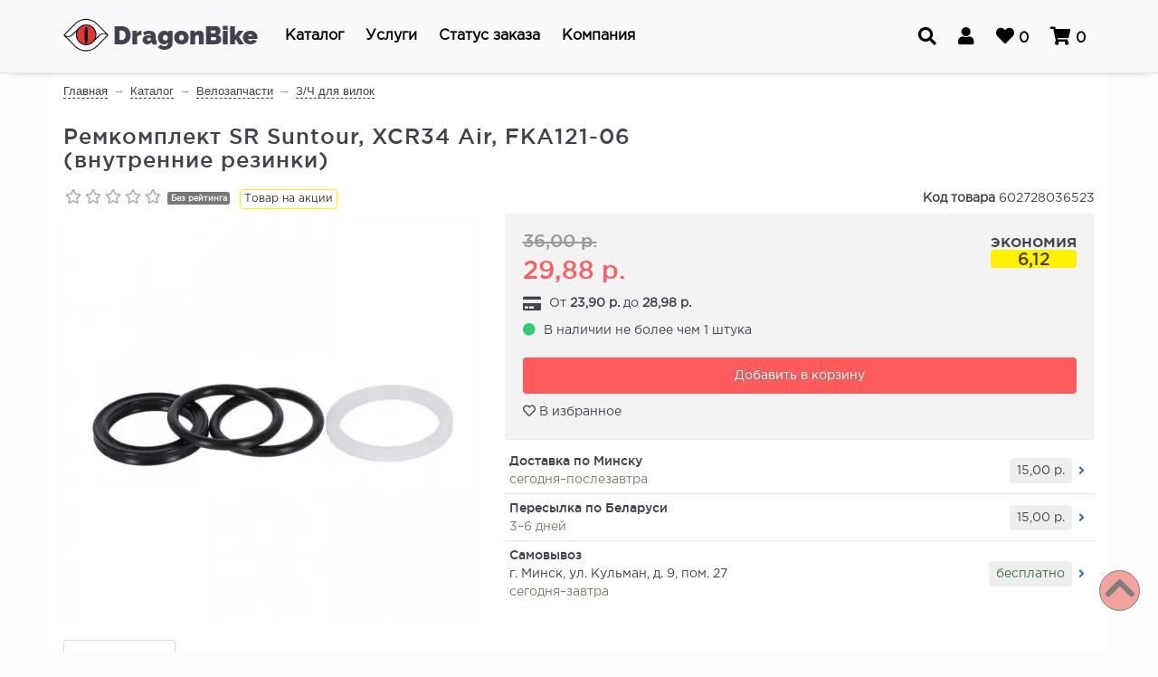

--- FILE ---
content_type: text/html; charset=UTF-8
request_url: https://dragonbike.by/catalog/remkomplekt-sr-suntour-xcr34-air-fka121-06-vnutrennie-rezinki
body_size: 21438
content:
<!DOCTYPE html>
<html lang="ru">
<head>
    <!-- Google Tag Manager -->
    <script>(function(w,d,s,l,i){w[l]=w[l]||[];w[l].push({'gtm.start':
    new Date().getTime(),event:'gtm.js'});var f=d.getElementsByTagName(s)[0],
    j=d.createElement(s),dl=l!='dataLayer'?'&l='+l:'';j.async=true;j.src=
    'https://www.googletagmanager.com/gtm.js?id='+i+dl;f.parentNode.insertBefore(j,f);
    })(window,document,'script','dataLayer','GTM-T38NG5C');</script>
    <!-- End Google Tag Manager -->
    <meta charset="UTF-8"/>
    <link rel="shortcut icon" href="/favicon.ico" type="image/x-icon">
    <link rel="icon" href="/favicon.ico" type="image/x-icon">
    <meta name="viewport" content="width=device-width, initial-scale=1">
	<meta name="theme-color" content="#e74c3c">
    <title>Ремкомплект SR Suntour, XCR34 Air, FKA121-06 (внутренние резинки), 14815</title>
        <meta name="csrf-param" content="_csrf">
<meta name="csrf-token" content="Eo6T4VsOI1HZShlF8B6ebUgCAgWen-Y1160N3p9wZlUkv-OiEUUaZbYVeAaUZuYeK0VgRu_xk0O-w3qcrTQIeA==">
    <meta property="og:title" content="Ремкомплект SR Suntour, XCR34 Air, FKA121-06 (внутренние резинки), 14815">
<meta name="title" content="Ремкомплект SR Suntour, XCR34 Air, FKA121-06 (внутренние резинки), 14815">
<meta property="og:site_name" content="DragonBike">
<meta property="og:type" content="article">
<meta property="og:locale" content="ru">
<meta property="og:url" content="https://dragonbike.by/catalog/remkomplekt-sr-suntour-xcr34-air-fka121-06-vnutrennie-rezinki">
<meta property="og:description" content="&lt;p&gt;Ремкомплект для аммортизационных воздушных вилок Suntour с диаметром ног 34 мм. Включает резиновые уплотнительные кольца для воздушной камеры.&lt;/p&gt;✅ карты рассрочки ✅ доставка по Минску ✅ пересылка по всей Беларуси">
<meta name="description" content="&lt;p&gt;Ремкомплект для аммортизационных воздушных вилок Suntour с диаметром ног 34 мм. Включает резиновые уплотнительные кольца для воздушной камеры.&lt;/p&gt;✅ карты рассрочки ✅ доставка по Минску ✅ пересылка по всей Беларуси">
<meta property="og:image" content="https://dragonbike.by/uploads/cache/Products/Product10329/9ecefc899e-1_700x.webp">
<link href="https://dragonbike.by/apple-touch-icon.png" rel="apple-touch-icon">
<link href="https://dragonbike.by/manifest.json" rel="manifest">
<link href="https://dragonbike.by/catalog/remkomplekt-sr-suntour-xcr34-air-fka121-06-vnutrennie-rezinki" rel="canonical">
<link href="https://dragonbike.by/uploads/cache/Products/Product10329/9ecefc899e-1_700x.webp" rel="image_src">
<link href="/css/normalize.min.css?v=1580201215" rel="stylesheet">
<link href="/assets/faabd35a/themes/smoothness/jquery-ui.css?v=1474004875" rel="stylesheet">
<link href="/assets/fb1e5612/css/bootstrap.min.css?v=1597224180" rel="stylesheet">
<link href="/assets/fb1e5612/css/bootstrap-theme.min.css?v=1550067769" rel="stylesheet">
<link href="/css/chosen.min.css?v=1490101483" rel="stylesheet">
<link href="/css/main.min.css?v=1734356064" rel="stylesheet">
<link href="/css/fa-all.min.css?v=1597224423" rel="stylesheet">
<link href="/css/responsive.min.css?v=1739528283" rel="stylesheet">
<link href="/css/ext.min.css?v=1597299844" rel="stylesheet">
<link href="/assets/dcfb0cb2/css/star-rating.min.css?v=1567249749" rel="stylesheet">
<link href="/assets/6eec9e6b/css/kv-widgets.min.css?v=1619605981" rel="stylesheet">
<link href="/assets/de861cf1/dist/jquery.fancybox.min.css?v=1539685688" rel="stylesheet">
<link href="/assets/21e7442d/css/showLoading.css?v=1489060974" rel="stylesheet">
<link href="/css/dev_styles.css?v=1734356064" rel="stylesheet">
<link href="/assets/86659ddb/authchoice.css?v=1519316066" rel="stylesheet">
<style>
.product_preorder .new_price{
	color: #3498db;
}
.product_preorder .add-to-cart-btn{
	background: #2980b9;
}
.product_preorder .add-to-cart-btn:hover, .product_preorder .add-to-cart-btn:focus, .product_preorder .product:hover .add-to-cart-btn {
	background: #1f6796;
	text-decoration: none;
	color: #ffffff;
}
.color-variant-block:hover>a:before, .active-color>a:before{
	position: absolute;
	display: block;
	content: '';
	width: 31px;
	height: 31px;
	top: -3px;
	left: -3px;
	border: 1px solid #777;
	border-radius: 50%;
}
.tab-pane{
	padding: 20px 10px;
	border-bottom: 1px solid #ddd;
	margin-bottom: 25px;
}
</style>
<script>window.rating_3cea7301 = {"displayOnly":true,"filledStar":"\u003Ci class=\u0022fas fa-star\u0022\u003E\u003C\/i\u003E","emptyStar":"\u003Ci class=\u0022far fa-star\u0022\u003E\u003C\/i\u003E","starCaptions":function(val){return val;},"size":"xs","language":"ru"};

window.rating_91683744 = {"step":1,"filledStar":"\u003Ci class=\u0022fas fa-star\u0022\u003E\u003C\/i\u003E","emptyStar":"\u003Ci class=\u0022far fa-star\u0022\u003E\u003C\/i\u003E","showClear":false,"showCaption":false,"language":"ru"};
</script></head>

<body class="animate">
<!-- Google Tag Manager (noscript) -->
<noscript><iframe src="https://www.googletagmanager.com/ns.html?id=GTM-T38NG5C"
height="0" width="0" style="display:none;visibility:hidden"></iframe></noscript>
<!-- End Google Tag Manager (noscript) -->
<div id="wrapper">
    <header>
	<div class="container">
		<div class="header-middle">
			<a href="/" class="brand-info" title="На главную">
				<span>DragonBike</span>
			</a>
			<div class="header-musthave">
				<a href="#" title="Поиск по каталогу" class="search-trigger header-btn">
					<i class="fas fa-search"></i>
				</a>
									<div class="dropdown" style="display: inline-block;">
						<div class="header-btn dropdown-toggle" title="Меню пользователя" id="sign_in" data-toggle="dropdown" aria-haspopup="true" aria-expanded="true" role="dialog">
							<i class="fas fa-user"></i>
						</div>
						
<div class="user_dropdown dropdown-menu" aria-labelledby="login-form" style="padding: 15px;">
            <form id="login-form" action="/user/login" method="post">
<input type="hidden" name="_csrf" value="Eo6T4VsOI1HZShlF8B6ebUgCAgWen-Y1160N3p9wZlUkv-OiEUUaZbYVeAaUZuYeK0VgRu_xk0O-w3qcrTQIeA==">
        <div class="form-group field-login-form-login required">

<input type="text" id="login-form-login" class="form-control" name="login-form[login]" placeholder="Логин или e-mail" autocomplete="username" aria-required="true">

<div class="help-block"></div>
</div>        <div class="form-group field-login-form-password required">

<input type="password" id="login-form-password" class="form-control" name="login-form[password]" placeholder="Пароль" autocomplete="current-password" aria-required="true">

<div class="help-block"></div>
</div>
        <div class="checkbox">
            <div class="form-group field-login-form-rememberme">
<input type="hidden" name="login-form[rememberMe]" value="0"><input type="checkbox" id="login-form-rememberme" name="login-form[rememberMe]" value="1"><label class="control-label" for="login-form-rememberme">Запомнить меня</label>
</div>        </div>

        <div class="form-group">
            <button type="submit" class="myBtn" name="login-button" onclick="yaCounter26381643.reachGoal (&#039;enter&#039;); return true;">Войти</button>        </div>
        </form>
        <div role="separator" class="divider"></div>
        <div class="social_block">
    Войти с помощью

    <div id="w17">    <ul>
                    <li><a class="google auth-link" href="/user/auth?authclient=google" title="Google"><span class="social google"></span></a></li>
            
    </ul>
    </div>    <!--<ul>
        <li><a href="#" class="social fb"></a></li>
        <li><a href="#" class="social vk"></a></li>
        <li><a href="#" class="social google"></a></li>
    </ul>-->
</div>        <!--googleoff: all-->
    <!--noindex-->
    <div class="forgot_block">
        <a href="/user/register" class="forgot">Регистрация</a><br />
        <a href="/user/forgot" class="forgot">Забыли пароль?</a><br />
        <a href="/user/resend" class="forgot">Не пришло письмо?</a>

    </div>
    <!--googleon: all-->
    <!--/noindex-->
</div>					</div>
								<a href="/wish-list" title="Избранное" id="wishlist-btn" class="header-btn" style="margin: 0;">
					<i class="fas fa-heart"></i> <span class="wishlist-count" style="vertical-align: baseline;">0</span>
				</a>
				<a href="/cart" title="Корзина" id="cart-btn" class="header-btn" style="margin: 0;">
					<i class="fa fa-shopping-cart"></i> <span class="cart-count" style="vertical-align: baseline;">0</span>
				</a>
				<div id="menu-mobile" title="Меню" class="header-btn" style="margin: 0;">
					<div id="overlay-wrapper"></div>
					<i class="fa fa-bars"></i>
				</div>
			</div>
			<ul class="header-menu">
				<li>
					<div id="catalog_btn" class="dropdown">
    <a href="#" class="header-btn catalog_btn dropdown-toggle" data-toggle="dropdown" role="button" aria-haspopup="true" aria-expanded="false">
        <span class="header-btn-text">Каталог</span>
    </a>
    <div class="catalog_dropdown user_dropdown dropdown-menu">
        <ul style="margin-bottom: 0;">
			<li>
					<a href="/popular">
						<span class="spares glyphicon glyphicon-fire" style="font-size: 28px; width: 28px;height: 31px;margin-right: 10px;display: inline-block;vertical-align: middle; color: #e74c3c;"></span>Популярное
					</a>
			</li>
                            <li>
                    <a href="/catalog/motorezina-i-motosiny">
						<img class="lazy" src="/img/placeholder_menu.png" data-src="/uploads/category/1739005652_67a71ed47dbad.png" style="width: 28px;margin-right: 10px;display: inline-block;vertical-align: middle;" alt="Моторезина и мотошины"/>Моторезина и мотошины                    </a>
                    <div class="catalog_dropdown_sub">
                                                    <div class="catalog_dropdown_sub_item col-sm-12 hidden-xs">
                                <a href="/catalog/motorezina-i-motosiny/motokamery">Мотокамеры</a>
								
                                                            </div>
                                                    <div class="catalog_dropdown_sub_item col-sm-12 hidden-xs">
                                <a href="/catalog/motorezina-i-motosiny/motosiny">Мотошины</a>
								
                                                            </div>
                                            </div>
                </li>
                            <li>
                    <a href="/catalog/velozapcasti">
						<img class="lazy" src="/img/placeholder_menu.png" data-src="/uploads/category/1587131093_5e99b2d55e689.webp" style="width: 28px;margin-right: 10px;display: inline-block;vertical-align: middle;" alt="Велозапчасти"/>Велозапчасти                    </a>
                    <div class="catalog_dropdown_sub">
                                                    <div class="catalog_dropdown_sub_item col-sm-12 hidden-xs">
                                <a href="/catalog/velozapcasti/amortizatory">Амортизаторы</a>
								
                                                            </div>
                                                    <div class="catalog_dropdown_sub_item col-sm-12 hidden-xs">
                                <a href="/catalog/velozapcasti/bolty-vinty-gajki">Болты, винты, гайки</a>
								
                                                            </div>
                                                    <div class="catalog_dropdown_sub_item col-sm-12 hidden-xs">
                                <a href="/catalog/velozapcasti/vilki">Вилки</a>
								
                                                            </div>
                                                    <div class="catalog_dropdown_sub_item col-sm-12 hidden-xs">
                                <a href="/catalog/velozapcasti/rulevye-vynosy">Вынос руля</a>
								
                                                            </div>
                                                    <div class="catalog_dropdown_sub_item col-sm-12 hidden-xs">
                                <a href="/catalog/velozapcasti/zc-dla-vilok">З/Ч для вилок</a>
								
                                                            </div>
                                                    <div class="catalog_dropdown_sub_item col-sm-12 hidden-xs">
                                <a href="/catalog/velozapcasti/zc-dla-vynosov">З/Ч для выносов</a>
								
                                                            </div>
                                                    <div class="catalog_dropdown_sub_item col-sm-12 hidden-xs">
                                <a href="/catalog/velozapcasti/zc-dla-karetok">З/Ч для кареток</a>
								
                                                            </div>
                                                    <div class="catalog_dropdown_sub_item col-sm-12 hidden-xs">
                                <a href="/catalog/velozapcasti/zc-dla-manetok">З/Ч для манеток</a>
								
                                                            </div>
                                                    <div class="catalog_dropdown_sub_item col-sm-12 hidden-xs">
                                <a href="/catalog/velozapcasti/zc-dla-pereklucatelej">З/Ч для переключателей</a>
								
                                                            </div>
                                                    <div class="catalog_dropdown_sub_item col-sm-12 hidden-xs">
                                <a href="/catalog/velozapcasti/zc-dla-planetarok">З/Ч для планетарок</a>
								
                                                            </div>
                                                    <div class="catalog_dropdown_sub_item col-sm-12 hidden-xs">
                                <a href="/catalog/velozapcasti/zc-dla-rulevyh-kolonok">З/Ч для рулевых колонок</a>
								
                                                            </div>
                                                    <div class="catalog_dropdown_sub_item col-sm-12 hidden-xs">
                                <a href="/catalog/velozapcasti/zc-dla-tormozov">З/Ч для тормозов</a>
								
                                                            </div>
                                                    <div class="catalog_dropdown_sub_item col-sm-12 hidden-xs">
                                <a href="/catalog/velozapcasti/zc-dla-satunov">З/Ч для шатунов</a>
								
                                                            </div>
                                                    <div class="catalog_dropdown_sub_item col-sm-12 hidden-xs">
                                <a href="/catalog/velozapcasti/zvezdy-zadnie">Звезды задние</a>
								
                                                            </div>
                                                    <div class="catalog_dropdown_sub_item col-sm-12 hidden-xs">
                                <a href="/catalog/velozapcasti/zvezdy-perednie">Звезды передние</a>
								
                                                            </div>
                                                    <div class="catalog_dropdown_sub_item col-sm-12 hidden-xs">
                                <a href="/catalog/velozapcasti/kalipery">Калиперы</a>
								
                                                            </div>
                                                    <div class="catalog_dropdown_sub_item col-sm-12 hidden-xs">
                                <a href="/catalog/velozapcasti/karetki">Каретки</a>
								
                                                            </div>
                                                    <div class="catalog_dropdown_sub_item col-sm-12 hidden-xs">
                                <a href="/catalog/velozapcasti/manetki-pereklucenia">Манетки переключения</a>
								
                                                            </div>
                                                    <div class="catalog_dropdown_sub_item col-sm-12 hidden-xs">
                                <a href="/catalog/velozapcasti/nataziteli-cepi">Натяжители цепи</a>
								
                                                            </div>
                                                    <div class="catalog_dropdown_sub_item col-sm-12 hidden-xs">
                                <a href="/catalog/velozapcasti/pedali">Педали</a>
								
                                                            </div>
                                                    <div class="catalog_dropdown_sub_item col-sm-12 hidden-xs">
                                <a href="/catalog/velozapcasti/pereklucateli-zadnie">Переключатели задние</a>
								
                                                            </div>
                                                    <div class="catalog_dropdown_sub_item col-sm-12 hidden-xs">
                                <a href="/catalog/velozapcasti/pereklucateli-perednie">Переключатели передние</a>
								
                                                            </div>
                                                    <div class="catalog_dropdown_sub_item col-sm-12 hidden-xs">
                                <a href="/catalog/velozapcasti/petuhi-dropauty">Петухи (дропауты)</a>
								
                                                            </div>
                                                    <div class="catalog_dropdown_sub_item col-sm-12 hidden-xs">
                                <a href="/catalog/velozapcasti/podsedelnye-homuty">Подседельные хомуты и эксцентрики</a>
								
                                                            </div>
                                                    <div class="catalog_dropdown_sub_item col-sm-12 hidden-xs">
                                <a href="/catalog/velozapcasti/podsedelnye-styri">Подседельные штыри</a>
								
                                                            </div>
                                                    <div class="catalog_dropdown_sub_item col-sm-12 hidden-xs">
                                <a href="/catalog/velozapcasti/podsipniki-i-sariki">Подшипники и шарики</a>
								
                                                            </div>
                                                    <div class="catalog_dropdown_sub_item col-sm-12 hidden-xs">
                                <a href="/catalog/velozapcasti/procee">Прочее для вело</a>
								
                                                            </div>
                                                    <div class="catalog_dropdown_sub_item col-sm-12 hidden-xs">
                                <a href="/catalog/velozapcasti/ramy">Рамы</a>
								
                                                            </div>
                                                    <div class="catalog_dropdown_sub_item col-sm-12 hidden-xs">
                                <a href="/catalog/velozapcasti/roliki-zadnego-pereklucatela">Ролики заднего переключателя</a>
								
                                                            </div>
                                                    <div class="catalog_dropdown_sub_item col-sm-12 hidden-xs">
                                <a href="/catalog/velozapcasti/rulevye-adaptery">Рулевые адаптеры</a>
								
                                                            </div>
                                                    <div class="catalog_dropdown_sub_item col-sm-12 hidden-xs">
                                <a href="/catalog/velozapcasti/rulevye-kolonki">Рулевые колонки</a>
								
                                                            </div>
                                                    <div class="catalog_dropdown_sub_item col-sm-12 hidden-xs">
                                <a href="/catalog/velozapcasti/ruli">Рули</a>
								
                                                            </div>
                                                    <div class="catalog_dropdown_sub_item col-sm-12 hidden-xs">
                                <a href="/catalog/velozapcasti/sedla">Седла</a>
								
                                                            </div>
                                                    <div class="catalog_dropdown_sub_item col-sm-12 hidden-xs">
                                <a href="/catalog/velozapcasti/tormoz-diskovyj">Тормоз дисковый</a>
								
                                                            </div>
                                                    <div class="catalog_dropdown_sub_item col-sm-12 hidden-xs">
                                <a href="/catalog/velozapcasti/tormoz-obodnoj">Тормоз ободной</a>
								
                                                            </div>
                                                    <div class="catalog_dropdown_sub_item col-sm-12 hidden-xs">
                                <a href="/catalog/velozapcasti/tormoznoj-disk-rotor">Тормозной диск (ротор)</a>
								
                                                            </div>
                                                    <div class="catalog_dropdown_sub_item col-sm-12 hidden-xs">
                                <a href="/catalog/velozapcasti/tormoznye-adaptery">Тормозные адаптеры</a>
								
                                                            </div>
                                                    <div class="catalog_dropdown_sub_item col-sm-12 hidden-xs">
                                <a href="/catalog/velozapcasti/tormoznye-kolodki">Тормозные колодки</a>
								
                                                            </div>
                                                    <div class="catalog_dropdown_sub_item col-sm-12 hidden-xs">
                                <a href="/catalog/velozapcasti/tormoznye-rucki">Тормозные ручки</a>
								
                                                            </div>
                                                    <div class="catalog_dropdown_sub_item col-sm-12 hidden-xs">
                                <a href="/catalog/velozapcasti/trosa-opletki-konceviki">Троса, оплетки, концевики</a>
								
                                                            </div>
                                                    <div class="catalog_dropdown_sub_item col-sm-12 hidden-xs">
                                <a href="/catalog/velozapcasti/tuklipsy-i-remeski">Туклипсы, ремешки</a>
								
                                                            </div>
                                                    <div class="catalog_dropdown_sub_item col-sm-12 hidden-xs">
                                <a href="/catalog/velozapcasti/uspokoiteli-cepi">Успокоители цепи</a>
								
                                                            </div>
                                                    <div class="catalog_dropdown_sub_item col-sm-12 hidden-xs">
                                <a href="/catalog/velozapcasti/cepi-zamki-dla-cepej">Цепи, замки для цепей</a>
								
                                                            </div>
                                                    <div class="catalog_dropdown_sub_item col-sm-12 hidden-xs">
                                <a href="/catalog/velozapcasti/satuny-sistemy-zvezd">Шатуны (системы звезд)</a>
								
                                                            </div>
                                            </div>
                </li>
                            <li>
                    <a href="/catalog/aksessuary">
						<img class="lazy" src="/img/placeholder_menu.png" data-src="/uploads/category/1587131321_5e99b3b99783d.webp" style="width: 28px;margin-right: 10px;display: inline-block;vertical-align: middle;" alt="Аксессуары"/>Аксессуары                    </a>
                    <div class="catalog_dropdown_sub">
                                                    <div class="catalog_dropdown_sub_item col-sm-12 hidden-xs">
                                <a href="/catalog/aksessuary/bagazniki">Багажники</a>
								
                                                            </div>
                                                    <div class="catalog_dropdown_sub_item col-sm-12 hidden-xs">
                                <a href="/catalog/aksessuary/batarei-akkumulatory-zu">Батареи, аккумуляторы, ЗУ</a>
								
                                                            </div>
                                                    <div class="catalog_dropdown_sub_item col-sm-12 hidden-xs">
                                <a href="/catalog/aksessuary/velokomputery">Велокомпьютеры</a>
								
                                                            </div>
                                                    <div class="catalog_dropdown_sub_item col-sm-12 hidden-xs">
                                <a href="/catalog/aksessuary/flagi">Велосипедные фляги</a>
								
                                                            </div>
                                                    <div class="catalog_dropdown_sub_item col-sm-12 hidden-xs">
                                <a href="/catalog/aksessuary/gripsy-rucki-rula">Грипсы (ручки руля)</a>
								
                                                            </div>
                                                    <div class="catalog_dropdown_sub_item col-sm-12 hidden-xs">
                                <a href="/catalog/aksessuary/derzateli-dla-telefona">Держатели для телефона</a>
								
                                                            </div>
                                                    <div class="catalog_dropdown_sub_item col-sm-12 hidden-xs">
                                <a href="/catalog/aksessuary/derzateli-dla-fonarej">Держатели для фонарей</a>
								
                                                            </div>
                                                    <div class="catalog_dropdown_sub_item col-sm-12 hidden-xs">
                                <a href="/catalog/aksessuary/procee">Другие аксессуары</a>
								
                                                            </div>
                                                    <div class="catalog_dropdown_sub_item col-sm-12 hidden-xs">
                                <a href="/catalog/aksessuary/zamki-protivougonnye">Замок противоугонный велосипедный</a>
								
                                                            </div>
                                                    <div class="catalog_dropdown_sub_item col-sm-12 hidden-xs">
                                <a href="/catalog/aksessuary/zasita-pera-sistemy-spic">Защита пера, системы, спиц</a>
								
                                                            </div>
                                                    <div class="catalog_dropdown_sub_item col-sm-12 hidden-xs">
                                <a href="/catalog/aksessuary/zvonki-dudki">Звонки, дудки</a>
								
                                                            </div>
                                                    <div class="catalog_dropdown_sub_item col-sm-12 hidden-xs">
                                <a href="/catalog/aksessuary/zerkala">Зеркала</a>
								
                                                            </div>
                                                    <div class="catalog_dropdown_sub_item col-sm-12 hidden-xs">
                                <a href="/catalog/aksessuary/katafoty">Катафоты</a>
								
                                                            </div>
                                                    <div class="catalog_dropdown_sub_item col-sm-12 hidden-xs">
                                <a href="/catalog/aksessuary/korziny">Корзины</a>
								
                                                            </div>
                                                    <div class="catalog_dropdown_sub_item col-sm-12 hidden-xs">
                                <a href="/catalog/aksessuary/naklejki">Наклейки</a>
								
                                                            </div>
                                                    <div class="catalog_dropdown_sub_item col-sm-12 hidden-xs">
                                <a href="/catalog/aksessuary/obmotki-rula">Обмотки руля</a>
								
                                                            </div>
                                                    <div class="catalog_dropdown_sub_item col-sm-12 hidden-xs">
                                <a href="/catalog/aksessuary/podnozki">Подножки</a>
								
                                                            </div>
                                                    <div class="catalog_dropdown_sub_item col-sm-12 hidden-xs">
                                <a href="/catalog/aksessuary/roga">Рога</a>
								
                                                            </div>
                                                    <div class="catalog_dropdown_sub_item col-sm-12 hidden-xs">
                                <a href="/catalog/aksessuary/sumki-cehly">Сумки, чехлы</a>
								
                                                            </div>
                                                    <div class="catalog_dropdown_sub_item col-sm-12 hidden-xs">
                                <a href="/catalog/aksessuary/flagoderzateli">Флягодержатели</a>
								
                                                            </div>
                                                    <div class="catalog_dropdown_sub_item col-sm-12 hidden-xs">
                                <a href="/catalog/aksessuary/fonar-perednij">Фонари </a>
								
                                                            </div>
                                                    <div class="catalog_dropdown_sub_item col-sm-12 hidden-xs">
                                <a href="/catalog/aksessuary/hranenie-velosipeda">Хранение велосипеда</a>
								
                                                            </div>
                                                    <div class="catalog_dropdown_sub_item col-sm-12 hidden-xs">
                                <a href="/catalog/aksessuary/sitki-kryla">Щитки и крылья</a>
								
                                                            </div>
                                            </div>
                </li>
                            <li>
                    <a href="/catalog/wheels">
						<img class="lazy" src="/img/placeholder_menu.png" data-src="/uploads/category/1587131255_5e99b377c0b9a.webp" style="width: 28px;margin-right: 10px;display: inline-block;vertical-align: middle;" alt="Колёса, покрышки, камеры и з/ч"/>Колёса, покрышки, камеры и з/ч                    </a>
                    <div class="catalog_dropdown_sub">
                                                    <div class="catalog_dropdown_sub_item col-sm-12 hidden-xs">
                                <a href="/catalog/wheels/kamery">Велокамера</a>
								
                                                            </div>
                                                    <div class="catalog_dropdown_sub_item col-sm-12 hidden-xs">
                                <a href="/catalog/wheels/vtulki-zadnie">Втулки задние</a>
								
                                                            </div>
                                                    <div class="catalog_dropdown_sub_item col-sm-12 hidden-xs">
                                <a href="/catalog/wheels/vtulki-perednie">Втулки передние</a>
								
                                                            </div>
                                                    <div class="catalog_dropdown_sub_item col-sm-12 hidden-xs">
                                <a href="/catalog/wheels/kolesa">Колеса</a>
								
                                                            </div>
                                                    <div class="catalog_dropdown_sub_item col-sm-12 hidden-xs">
                                <a href="/catalog/wheels/kolesa-pristavnye">Колеса приставные</a>
								
                                                            </div>
                                                    <div class="catalog_dropdown_sub_item col-sm-12 hidden-xs">
                                <a href="/catalog/wheels/konusy-dla-vtulok">Конусы для втулок</a>
								
                                                            </div>
                                                    <div class="catalog_dropdown_sub_item col-sm-12 hidden-xs">
                                <a href="/catalog/kolesa-rezina-zc/nippela">Ниппеля</a>
								
                                                            </div>
                                                    <div class="catalog_dropdown_sub_item col-sm-12 hidden-xs">
                                <a href="/catalog/wheels/oboda">Обода</a>
								
                                                            </div>
                                                    <div class="catalog_dropdown_sub_item col-sm-12 hidden-xs">
                                <a href="/catalog/wheels/obodnye-lenty">Ободные ленты</a>
								
                                                            </div>
                                                    <div class="catalog_dropdown_sub_item col-sm-12 hidden-xs">
                                <a href="/catalog/wheels/osi">Оси</a>
								
                                                            </div>
                                                    <div class="catalog_dropdown_sub_item col-sm-12 hidden-xs">
                                <a href="/catalog/wheels/podsipniki-i-sariki">Подшипники, шарики</a>
								
                                                            </div>
                                                    <div class="catalog_dropdown_sub_item col-sm-12 hidden-xs">
                                <a href="/catalog/kolesa-rezina-zc/pokryski-dla-ch-tehniki">Покрышки для c/х техники</a>
								
                                                            </div>
                                                    <div class="catalog_dropdown_sub_item col-sm-12 hidden-xs">
                                <a href="/catalog/wheels/pokryski">Покрышки, велооднотрубки</a>
								
                                                            </div>
                                                    <div class="catalog_dropdown_sub_item col-sm-12 hidden-xs">
                                <a href="/catalog/wheels/procee">Прочее</a>
								
                                                            </div>
                                                    <div class="catalog_dropdown_sub_item col-sm-12 hidden-xs">
                                <a href="/catalog/wheels/spicy-i-nippela-spic">Спицы</a>
								
                                                            </div>
                                                    <div class="catalog_dropdown_sub_item col-sm-12 hidden-xs">
                                <a href="/catalog/wheels/ekscentriki">Эксцентрики</a>
								
                                                            </div>
                                            </div>
                </li>
                            <li>
                    <a href="/catalog/ekipirovka">
						<img class="lazy" src="/img/placeholder_menu.png" data-src="/uploads/category/1587130144_5e99af20f0387.webp" style="width: 28px;margin-right: 10px;display: inline-block;vertical-align: middle;" alt="Экипировка"/>Экипировка                    </a>
                    <div class="catalog_dropdown_sub">
                                                    <div class="catalog_dropdown_sub_item col-sm-12 hidden-xs">
                                <a href="/catalog/ekipirovka/golovnye-ubory">Головные уборы, балаклавы</a>
								
                                                            </div>
                                                    <div class="catalog_dropdown_sub_item col-sm-12 hidden-xs">
                                <a href="/catalog/ekipirovka/zasita-kolenej-i-loktej">Защита коленей, локтей, кистей</a>
								
                                                            </div>
                                                    <div class="catalog_dropdown_sub_item col-sm-12 hidden-xs">
                                <a href="/catalog/ekipirovka/majki-fufajki">Майки, куртки</a>
								
                                                            </div>
                                                    <div class="catalog_dropdown_sub_item col-sm-12 hidden-xs">
                                <a href="/catalog/ekipirovka/noski">Носки</a>
								
                                                            </div>
                                                    <div class="catalog_dropdown_sub_item col-sm-12 hidden-xs">
                                <a href="/catalog/ekipirovka/obuv">Обувь, шипы</a>
								
                                                            </div>
                                                    <div class="catalog_dropdown_sub_item col-sm-12 hidden-xs">
                                <a href="/catalog/ekipirovka/ocki">Очки</a>
								
                                                            </div>
                                                    <div class="catalog_dropdown_sub_item col-sm-12 hidden-xs">
                                <a href="/catalog/ekipirovka/percatki">Перчатки для велосипеда</a>
								
                                                            </div>
                                                    <div class="catalog_dropdown_sub_item col-sm-12 hidden-xs">
                                <a href="/catalog/ekipirovka/rukava-i-nogova">Рукава и ногова</a>
								
                                                            </div>
                                                    <div class="catalog_dropdown_sub_item col-sm-12 hidden-xs">
                                <a href="/catalog/ekipirovka/termobele">Термобелье</a>
								
                                                            </div>
                                                    <div class="catalog_dropdown_sub_item col-sm-12 hidden-xs">
                                <a href="/catalog/ekipirovka/slemy">Шлемы</a>
								
                                                            </div>
                                                    <div class="catalog_dropdown_sub_item col-sm-12 hidden-xs">
                                <a href="/catalog/ekipirovka/sorty">Шорты, трусы</a>
								
                                                            </div>
                                                    <div class="catalog_dropdown_sub_item col-sm-12 hidden-xs">
                                <a href="/catalog/ekipirovka/stany">Штаны, кальсоны</a>
								
                                                            </div>
                                            </div>
                </li>
                            <li>
                    <a href="/catalog/obsluzivanie">
						<img class="lazy" src="/img/placeholder_menu.png" data-src="/uploads/category/1587130275_5e99afa330a01.webp" style="width: 28px;margin-right: 10px;display: inline-block;vertical-align: middle;" alt="Смазки, очистители, инструменты"/>Смазки, очистители, инструменты                    </a>
                    <div class="catalog_dropdown_sub">
                                                    <div class="catalog_dropdown_sub_item col-sm-12 hidden-xs">
                                <a href="/catalog/obsluzivanie/aptecki-germetiki">Аптечки, герметики</a>
								
                                                            </div>
                                                    <div class="catalog_dropdown_sub_item col-sm-12 hidden-xs">
                                <a href="/catalog/obsluzivanie/velohimia">Велохимия - смазки и очистители</a>
								
                                                            </div>
                                                    <div class="catalog_dropdown_sub_item col-sm-12 hidden-xs">
                                <a href="/catalog/aksessuary/zc-dla-nasosov">З/Ч для насосов</a>
								
                                                            </div>
                                                    <div class="catalog_dropdown_sub_item col-sm-12 hidden-xs">
                                <a href="/catalog/obsluzivanie/instrumenty">Инструменты, наборы</a>
								
                                                            </div>
                                                    <div class="catalog_dropdown_sub_item col-sm-12 hidden-xs">
                                <a href="/catalog/obsluzivanie/nasosy">Насосы</a>
								
                                                            </div>
                                                    <div class="catalog_dropdown_sub_item col-sm-12 hidden-xs">
                                <a href="/catalog/obsluzivanie/prisposoblenia-dla-cistki">Приспособления для чистки</a>
								
                                                            </div>
                                                    <div class="catalog_dropdown_sub_item col-sm-12 hidden-xs">
                                <a href="/catalog/avtotovary/avtomobilnaa-himia/tormoznye-zidkosti">Тормозные жидкости</a>
								
                                                            </div>
                                                    <div class="catalog_dropdown_sub_item col-sm-12 hidden-xs">
                                <a href="/catalog/smazki-ocistiteli-tormoznye-zidkosti-instrumenty/fiksator-rezby">Фиксаторы резьбы</a>
								
                                                            </div>
                                            </div>
                </li>
                            <li>
                    <a href="/catalog/dla-detskih-kolasok">
						<img class="lazy" src="/img/placeholder_menu.png" data-src="/uploads/category/1587130652_5e99b11ca40ff.webp" style="width: 28px;margin-right: 10px;display: inline-block;vertical-align: middle;" alt="Для детских колясок"/>Для детских колясок                    </a>
                    <div class="catalog_dropdown_sub">
                                                    <div class="catalog_dropdown_sub_item col-sm-12 hidden-xs">
                                <a href="/catalog/dla-detskih-kolasok/obsluzivanie/aptecki-germetiki">Аптечки и герметики</a>
								
                                                            </div>
                                                    <div class="catalog_dropdown_sub_item col-sm-12 hidden-xs">
                                <a href="/catalog/dla-detskih-kolasok/obsluzivanie/zc-dla-nasosov">Детали для насосов</a>
								
                                                            </div>
                                                    <div class="catalog_dropdown_sub_item col-sm-12 hidden-xs">
                                <a href="/catalog/dla-detskih-kolasok/aksessuary/protivougonnye-zamki">Замки противоугонные</a>
								
                                                            </div>
                                                    <div class="catalog_dropdown_sub_item col-sm-12 hidden-xs">
                                <a href="/catalog/dla-detskih-kolasok/obsluzivanie/instrumenty">Инструменты, бортировки</a>
								
                                                            </div>
                                                    <div class="catalog_dropdown_sub_item col-sm-12 hidden-xs">
                                <a href="/catalog/dla-detskih-kolasok/komplektuusie/kamery">Колясочные камеры</a>
								
                                                            </div>
                                                    <div class="catalog_dropdown_sub_item col-sm-12 hidden-xs">
                                <a href="/catalog/dla-detskih-kolasok/komplektuusie/pokryski">Колясочные покрышки</a>
								
                                                            </div>
                                                    <div class="catalog_dropdown_sub_item col-sm-12 hidden-xs">
                                <a href="/catalog/dla-detskih-kolasok/obsluzivanie/nasosy">Насосы для подкачки</a>
								
                                                            </div>
                                                    <div class="catalog_dropdown_sub_item col-sm-12 hidden-xs">
                                <a href="/catalog/dla-detskih-kolasok/obsluzivanie/smazki-i-ocistiteli">Очистители и смазки</a>
								
                                                            </div>
                                            </div>
                </li>
                            <li>
                    <a href="/catalog/samokaty">
						<img class="lazy" src="/img/placeholder_menu.png" data-src="/uploads/category/1587130997_5e99b27555994.webp" style="width: 28px;margin-right: 10px;display: inline-block;vertical-align: middle;" alt="Самокаты и з/ч"/>Самокаты и з/ч                    </a>
                    <div class="catalog_dropdown_sub">
                                                    <div class="catalog_dropdown_sub_item col-sm-12 hidden-xs">
                                <a href="/catalog/samokaty/komplektuusie/bolty-vinty-gajki">Болты, винты</a>
								
                                                            </div>
                                                    <div class="catalog_dropdown_sub_item col-sm-12 hidden-xs">
                                <a href="/catalog/samokaty-i-zc/drugie-zapcasti-dla-samokatov">Другие запчасти для самокатов</a>
								
                                                            </div>
                                                    <div class="catalog_dropdown_sub_item col-sm-12 hidden-xs">
                                <a href="/catalog/samokaty/komplektuusie/zc-dla-rulevyh-kolonok">З/Ч рулевых колонок</a>
								
                                                            </div>
                                                    <div class="catalog_dropdown_sub_item col-sm-12 hidden-xs">
                                <a href="/catalog/samokaty-i-zc/zc-elektrosamokatov">З/Ч электросамокатов</a>
								
                                                            </div>
                                                    <div class="catalog_dropdown_sub_item col-sm-12 hidden-xs">
                                <a href="/catalog/samokaty/obsluzivanie/instrumenty">Инструменты, шестигранники</a>
								
                                                            </div>
                                                    <div class="catalog_dropdown_sub_item col-sm-12 hidden-xs">
                                <a href="/catalog/samokaty/xiaomi">Камеры, покрышки</a>
								
                                                            </div>
                                                    <div class="catalog_dropdown_sub_item col-sm-12 hidden-xs">
                                <a href="/catalog/samokaty/komplektuusie/kolesa">Колеса самокатов</a>
								
                                                            </div>
                                                    <div class="catalog_dropdown_sub_item col-sm-12 hidden-xs">
                                <a href="/catalog/samokaty-i-zc/aptecki-dla-remonta-kamer">Наборы, латки для камер</a>
								
                                                            </div>
                                                    <div class="catalog_dropdown_sub_item col-sm-12 hidden-xs">
                                <a href="/catalog/samokaty/obsluzivanie/smazki-i-ocistiteli">Очистители, смазки</a>
								
                                                            </div>
                                                    <div class="catalog_dropdown_sub_item col-sm-12 hidden-xs">
                                <a href="/catalog/samokaty/komplektuusie/podsipniki">Подшипники</a>
								
                                                            </div>
                                                    <div class="catalog_dropdown_sub_item col-sm-12 hidden-xs">
                                <a href="/catalog/samokaty/komplektuusie/rulevye-kolonki">Рулевые колонки самоката</a>
								
                                                            </div>
                                                    <div class="catalog_dropdown_sub_item col-sm-12 hidden-xs">
                                <a href="/catalog/samokaty/komplektuusie/ekscentriki">Эксцентрики руля</a>
								
                                                            </div>
                                            </div>
                </li>
                            <li>
                    <a href="/catalog/invalidnye-kolaski-i-zc">
						<img class="lazy" src="/img/placeholder_menu.png" data-src="/uploads/category/1587130352_5e99aff008531.webp" style="width: 28px;margin-right: 10px;display: inline-block;vertical-align: middle;" alt="Для инватехники"/>Для инватехники                    </a>
                    <div class="catalog_dropdown_sub">
                                                    <div class="catalog_dropdown_sub_item col-sm-12 hidden-xs">
                                <a href="/catalog/invalidnye-kolaski-i-zc/komplektuusie/bolty-vinty-gajki">Болты, гайки, винты</a>
								
                                                            </div>
                                                    <div class="catalog_dropdown_sub_item col-sm-12 hidden-xs">
                                <a href="/catalog/invalidnye-kolaski-i-zc/aksessuary/gripsy-rucki">Грипсы (ручки для перевозки коляски)</a>
								
                                                            </div>
                                                    <div class="catalog_dropdown_sub_item col-sm-12 hidden-xs">
                                <a href="/catalog/invalidnye-kolaski-i-zc/komplektuusie/procee">Другие комплектующие</a>
								
                                                            </div>
                                                    <div class="catalog_dropdown_sub_item col-sm-12 hidden-xs">
                                <a href="/catalog/invalidnye-kolaski-i-zc/obsluzivanie/zc-dla-nasosov">З/Ч насосов</a>
								
                                                            </div>
                                                    <div class="catalog_dropdown_sub_item col-sm-12 hidden-xs">
                                <a href="/catalog/invalidnye-kolaski-i-zc/obsluzivanie/instrumenty">Инструменты, монтажки</a>
								
                                                            </div>
                                                    <div class="catalog_dropdown_sub_item col-sm-12 hidden-xs">
                                <a href="/catalog/invalidnye-kolaski-i-zc/komplektuusie/kamery">Камеры колясочные</a>
								
                                                            </div>
                                                    <div class="catalog_dropdown_sub_item col-sm-12 hidden-xs">
                                <a href="/catalog/invalidnye-kolaski-i-zc/obsluzivanie/aptecki-germetiki">Наборы латок, герметики</a>
								
                                                            </div>
                                                    <div class="catalog_dropdown_sub_item col-sm-12 hidden-xs">
                                <a href="/catalog/invalidnye-kolaski-i-zc/obsluzivanie/nasosy">Насосы ручные</a>
								
                                                            </div>
                                                    <div class="catalog_dropdown_sub_item col-sm-12 hidden-xs">
                                <a href="/catalog/invalidnye-kolaski-i-zc/komplektuusie/podsipniki">Подшипники для втулок</a>
								
                                                            </div>
                                                    <div class="catalog_dropdown_sub_item col-sm-12 hidden-xs">
                                <a href="/catalog/invalidnye-kolaski-i-zc/komplektuusie/pokryski">Покрышки для колясок</a>
								
                                                            </div>
                                                    <div class="catalog_dropdown_sub_item col-sm-12 hidden-xs">
                                <a href="/catalog/invalidnye-kolaski-i-zc/obsluzivanie/smazki-i-ocistiteli">Смазочные материалы</a>
								
                                                            </div>
                                            </div>
                </li>
                            <li>
                    <a href="/catalog/avtotovary">
						<img class="lazy" src="/img/placeholder_menu.png" data-src="/uploads/category/1587131408_5e99b4107d685.webp" style="width: 28px;margin-right: 10px;display: inline-block;vertical-align: middle;" alt="Автотовары"/>Автотовары                    </a>
                    <div class="catalog_dropdown_sub">
                                                    <div class="catalog_dropdown_sub_item col-sm-12 hidden-xs">
                                <a href="/catalog/avtotovary/avtomobilnaa-himia/smazki-i-ocistiteli">Автохимия</a>
								
                                                            </div>
                                                    <div class="catalog_dropdown_sub_item col-sm-12 hidden-xs">
                                <a href="/catalog/avtotovary/masla-i-zidkosti">Масла и жидкости</a>
								
                                                            </div>
                                                    <div class="catalog_dropdown_sub_item col-sm-12 hidden-xs">
                                <a href="/catalog/avtotovary/obsluzivanie/nasosy">Насосы напольные</a>
								
                                                            </div>
                                                    <div class="catalog_dropdown_sub_item col-sm-12 hidden-xs">
                                <a href="/catalog/avtotovary/obsluzivanie/procee">Прочее для авто</a>
								
                                                            </div>
                                            </div>
                </li>
                            <li>
                    <a href="/catalog/roliki">
						<img class="lazy" src="/img/placeholder_menu.png" data-src="/uploads/category/1587130860_5e99b1ecc1511.webp" style="width: 28px;margin-right: 10px;display: inline-block;vertical-align: middle;" alt="Ролики"/>Ролики                    </a>
                    <div class="catalog_dropdown_sub">
                                                    <div class="catalog_dropdown_sub_item col-sm-12 hidden-xs">
                                <a href="/catalog/roliki/roliki/detskie">Детские ролики</a>
								
                                                            </div>
                                                    <div class="catalog_dropdown_sub_item col-sm-12 hidden-xs">
                                <a href="/catalog/roliki/komplektuusie">Запчасти</a>
								
                                                            </div>
                                                    <div class="catalog_dropdown_sub_item col-sm-12 hidden-xs">
                                <a href="/catalog/roliki/ekipirovka/zasita-kolenej-i-loktej">Защита локтей и коленей</a>
								
                                                            </div>
                                                    <div class="catalog_dropdown_sub_item col-sm-12 hidden-xs">
                                <a href="/catalog/roliki/obsluzivanie/instrumenty">Мультитулы, инструменты</a>
								
                                                            </div>
                                                    <div class="catalog_dropdown_sub_item col-sm-12 hidden-xs">
                                <a href="/catalog/roliki/obsluzivanie/smazki-i-ocistiteli">Смазки, очистители</a>
								
                                                            </div>
                                            </div>
                </li>
                            <li>
                    <a href="/catalog/zimnij-sport">
						<img class="lazy" src="/img/placeholder_menu.png" data-src="/uploads/category/1587130741_5e99b175513b5.webp" style="width: 28px;margin-right: 10px;display: inline-block;vertical-align: middle;" alt="Зимний спорт"/>Зимний спорт                    </a>
                    <div class="catalog_dropdown_sub">
                                                    <div class="catalog_dropdown_sub_item col-sm-12 hidden-xs">
                                <a href="/catalog/zimnij-sport/konki/muzskie">Коньки</a>
								
                                                            </div>
                                            </div>
                </li>
                    </ul>
    </div>
</div>				</li>
				<li>
					<div class="dropdown" style="margin: 0;">
						<a href="#" class="header-btn dropdown-toggle" data-toggle="dropdown" role="button" aria-haspopup="true" aria-expanded="false">
							<span class="header-btn-text">Услуги</span>
						</a>
						<div class="user_dropdown dropdown-menu">
							<ul>			
								<li>
									<a href="/calc/kalkulyator-spits">
										<i class="fas fa-calculator" style="font-size: 28px; width: 28px;height: 31px;margin-right: 10px;display: inline-block;vertical-align: middle; color: #e74c3c;"></i>Калькулятор спиц									</a>
								</li>			
								<li>
									<a href="/service/fullprice">
										<i class="fas fa-list-ol" style="font-size: 28px; width: 28px;height: 31px;margin-right: 10px;display: inline-block;vertical-align: middle; color: #e74c3c;"></i>Полный прайс									</a>
								</li>	
																	<li>
										<a href="/service/kompleksy-uslug">
											<img class="lazy" src="/img/placeholder_menu.png" data-src="/uploads/service/1563369663_5d2f20bf94b94.webp" style="width: 28px; max-height: 31px; margin-right: 10px; display: inline-block; vertical-align: middle;" alt="Комплексы услуг">Комплексы услуг										</a>
									</li>
																	<li>
										<a href="/service/kolesa-dla-motocikla">
											<img class="lazy" src="/img/placeholder_menu.png" data-src="/uploads/service/1740482707_67bda8930382d.png" style="width: 28px; max-height: 31px; margin-right: 10px; display: inline-block; vertical-align: middle;" alt="Колёса для мотоцикла">Колёса для мотоцикла										</a>
									</li>
																	<li>
										<a href="/service/motor-kolesa">
											<img class="lazy" src="/img/placeholder_menu.png" data-src="/uploads/service/1563624092_5d33029cf0884.webp" style="width: 28px; max-height: 31px; margin-right: 10px; display: inline-block; vertical-align: middle;" alt="Мотор-колёса">Мотор-колёса										</a>
									</li>
																	<li>
										<a href="/service/kolesa">
											<img class="lazy" src="/img/placeholder_menu.png" data-src="/uploads/service/1563369732_5d2f2104cf6a5.webp" style="width: 28px; max-height: 31px; margin-right: 10px; display: inline-block; vertical-align: middle;" alt="Колеса">Колеса										</a>
									</li>
																	<li>
										<a href="/service/ramy">
											<img class="lazy" src="/img/placeholder_menu.png" data-src="/uploads/service/1563622926_5d32fe0e31f42.webp" style="width: 28px; max-height: 31px; margin-right: 10px; display: inline-block; vertical-align: middle;" alt="Рамы">Рамы										</a>
									</li>
																	<li>
										<a href="/service/vilki">
											<img class="lazy" src="/img/placeholder_menu.png" data-src="/uploads/service/1563622985_5d32fe499fa79.webp" style="width: 28px; max-height: 31px; margin-right: 10px; display: inline-block; vertical-align: middle;" alt="Вилки">Вилки										</a>
									</li>
																	<li>
										<a href="/service/rulevoe-upravlenie">
											<img class="lazy" src="/img/placeholder_menu.png" data-src="/uploads/service/1563623138_5d32fee2d8952.webp" style="width: 28px; max-height: 31px; margin-right: 10px; display: inline-block; vertical-align: middle;" alt="Рулевое управление">Рулевое управление										</a>
									</li>
																	<li>
										<a href="/service/kamery-pokryski">
											<img class="lazy" src="/img/placeholder_menu.png" data-src="/uploads/service/1563623443_5d3300133c4c5.webp" style="width: 28px; max-height: 31px; margin-right: 10px; display: inline-block; vertical-align: middle;" alt="Камеры, покрышки">Камеры, покрышки										</a>
									</li>
																	<li>
										<a href="/service/oboda-spicy-vtulki">
											<img class="lazy" src="/img/placeholder_menu.png" data-src="/uploads/service/1563623491_5d330043b5c7e.webp" style="width: 28px; max-height: 31px; margin-right: 10px; display: inline-block; vertical-align: middle;" alt="Ободья, спицы, втулки">Ободья, спицы, втулки										</a>
									</li>
																	<li>
										<a href="/service/perednie-zvezdy-satuny">
											<img class="lazy" src="/img/placeholder_menu.png" data-src="/uploads/service/1563623725_5d33012d9f5e1.webp" style="width: 28px; max-height: 31px; margin-right: 10px; display: inline-block; vertical-align: middle;" alt="Передние звезды, шатуны">Передние звезды, шатуны										</a>
									</li>
																	<li>
										<a href="/service/cepi">
											<img class="lazy" src="/img/placeholder_menu.png" data-src="/uploads/service/1563623768_5d3301587af74.webp" style="width: 28px; max-height: 31px; margin-right: 10px; display: inline-block; vertical-align: middle;" alt="Цепи">Цепи										</a>
									</li>
															</ul>
						</div>
					</div>
				</li>
				<li>
					<a href="#" class="header-btn" style="cursor: pointer;" id="check-order-status-open"> 
						<span class="header-btn-text">Статус заказа</span>
					</a>
				</li>
				<li>
					<div class="dropdown" style="margin: 0;">
						<a href="#" class="header-btn dropdown-toggle" data-toggle="dropdown" role="button" aria-haspopup="true" aria-expanded="false">
							<span class="header-btn-text">Компания</span>
						</a>
                        <div class="user_dropdown dropdown-menu">
                            <ul>
                                <li>
                                    <a href="/about">О компании</a>
                                </li>
                                <li>
                                    <a href="/contacts">Адреса и реквизиты</a>
                                </li>
                                <li>
                                    <a href="/jobs">Вакансии</a>
                                </li>
								<li>
                                    <a href="/privacy-policy">Политика конфиденциальности</a>
                                </li>
                            </ul>
                        </div>
                    </div>
				</li>
			</ul>
		</div>
	</div>
	<div class="search-result-wrapper">
		<div class="search-result-box">
			<div class="search-result-box-content">
				<div class="search-result-box-search_bar">
					<form id="search_provider" action="/search/index">
						<div class="search-result-box-search_bar-bar_wrapper">
							<input id="search_input" data-searchurl="/search/quick-search" type="text" class="search-provider" name="q" value=""/>
						</div>
					</form>
					<span class="search_close"></span>
				</div>
				<div class="search-result-box-search_content-wrapper">
					<div class="search-results-query_results">

					</div>
				</div>
			</div>
		</div>
	</div>
</header>

    <div id="middle">
        <link href="/css/scroll.css" rel="stylesheet" type="text/css" media="all">
<div class="container dev_container">
	<ol id="breadcrumb" class="breadcrumb">
		<li>
			<a href="/"><span>Главная</span></a>
		</li>
		<li>
			<a href="/catalog"><span>Каталог</span></a>
		</li>
									<li>
					<a href="/catalog/velozapcasti"><span>Велозапчасти</span></a>
				</li>
						<li>
				<a href="/catalog/velozapcasti/zc-dla-vilok"><span>З/Ч для вилок</span></a>
			</li>
			</ol>
	<div class="col-xs-12 h1-product-div">
		<h1 class="product-page-title">
			Ремкомплект SR Suntour, XCR34 Air, FKA121-06 (внутренние резинки)		</h1>
			</div>
		<div class="col-xs-12" style="padding-left: 0px;padding-right: 0px;min-height: 32px;">
					<div class="pull-right" style="padding: 5px 0px;height: 32px;">
				<b class="hidden-xs">Код товара </b><b class="hidden-lg hidden-md hidden-sm"># </b>
				602728036523			</div>
				<div style="padding-top: 5px; padding-bottom: 5px; padding-right: 10px; display: inline-block;height: 32px; float:left;min-width: 195px;">
			<input type="text" id="w0" class="rating-loading" name="rating_19" value="0" data-krajee-rating="rating_3cea7301">		</div>
		<div style="display: inline-block;padding-top: 5px; padding-bottom: 5px; height: 32px;">
													<a class="product-special-label" href="/sale?source=product_special_label" style="border-color: #FFF201;">Товар на акции</a>					</div>
	</div>
	<div class="clearfix"></div>
	<div class="page_wrapper">
		<div class="row">
			<div class="product_page">
				<div class="col-sm-5 col-xs-12">
					<div id="gallery">
													<a href="/yii2images/images/image-by-item-and-alias?item=Product10329&dirtyAlias=9ecefc899e-1.webp" data-fancybox="true">
								<img class="main-img" src="/yii2images/images/image-by-item-and-alias?item=Product10329&dirtyAlias=9ecefc899e-1_456x456.webp" alt="Ремкомплект SR Suntour, XCR34 Air, FKA121-06 (внутренние резинки)" title="Ремкомплект SR Suntour, XCR34 Air, FKA121-06 (внутренние резинки)" />
							</a>
												<div class="clearfix"></div>
					</div>
				</div>
				<div class="col-sm-7 col-xs-12">
																				<div class="status_wrapper ">
																					<div class="pull-right economy">экономия <div style="background-color:#FFF201; width: 100%;border-radius: 4px;text-align: center;">6,12</div>
								</div>
								<table class="product_price" style="margin: 0px;">
									<tr>
										<td class="inactive_price" style="padding-left: 0px; padding-bottom: 5px">
											36,00&nbsp;<span>р.</span>										</td>
									</tr>
									<tr>
										<td class="new_price">
											<span>29,88&nbsp;<span>р.</span></span>
										</td>
									</tr>
																			<tr>
											<td>
												<div style="margin-top: 10px;">
													<i class="fas fa-credit-card" style="font-size: 18px;vertical-align: middle;"></i>
													<span style="vertical-align: middle;padding-left: 5px;"> От <b>23,90&nbsp;<span>р.</span></b> до <b>28,98&nbsp;<span>р.</span></b> <span class="dev_hidden_class">по <a href="https://dragonbike.by/catalog/plastikovaa-karta-karta-pokupatela?source=get_card">дисконтной карте</a></span>
													</span>
												</div>
											</td>
										</tr>
																		<tr>
										<td>
											<div style="margin-top: 10px;">
												<i class="fas fa-circle" style="color:#2ecc71"></i>
												<span style="vertical-align: middle;padding-left: 5px;">В наличии не более чем 1 штука												</span>
											</div>
										</td>
									</tr>
								</table>
																										<form id="w1" action="/cart/add?id=10329" method="post">
<input type="hidden" name="_csrf" value="Eo6T4VsOI1HZShlF8B6ebUgCAgWen-Y1160N3p9wZlUkv-OiEUUaZbYVeAaUZuYeK0VgRu_xk0O-w3qcrTQIeA==">							<button type="submit" class="add-to-cart-btn add-to-cart">Добавить в корзину</button>							</form>												<form id="w2" action="/wish-list/switch?id=10329" method="post">
<input type="hidden" name="_csrf" value="Eo6T4VsOI1HZShlF8B6ebUgCAgWen-Y1160N3p9wZlUkv-OiEUUaZbYVeAaUZuYeK0VgRu_xk0O-w3qcrTQIeA==">						<button type="submit" class="add-to-wishlist wishlist-btn" style="border:none;padding: 10px 10px 0 0;background: unset;" data-id="10329"><i class="far fa-heart"></i> В избранное</button>						</form>					</div>
					<div class="product-delivery-info">
													<div class="delivery-info">
								<div class="delivery-title-description">
									<strong>Доставка по Минску</strong>
																		<div class="delivery-time">
										сегодня–послезавтра									</div>
								</div>
								<div class="delivery-price">
									<span style="">15,00&nbsp;<span>р.</span></span>
								</div>
								<a class="delivery-link" href="/delivery" target="_blank"><i class="fa fa-angle-right" aria-hidden="true"></i></a>							</div>
													<div class="delivery-info">
								<div class="delivery-title-description">
									<strong>Пересылка по Беларуси</strong>
																		<div class="delivery-time">
										3–6 дней									</div>
								</div>
								<div class="delivery-price">
									<span style="">15,00&nbsp;<span>р.</span></span>
								</div>
								<a class="delivery-link" href="/delivery" target="_blank"><i class="fa fa-angle-right" aria-hidden="true"></i></a>							</div>
													<div class="delivery-info">
								<div class="delivery-title-description">
									<strong>Самовывоз</strong>
									<div>г. Минск, ул. Кульман, д. 9, пом. 27</div>									<div class="delivery-time">
										сегодня–завтра									</div>
								</div>
								<div class="delivery-price">
									<span style="color: #3c763d;">бесплатно</span>
								</div>
								<a class="delivery-link" href="/contacts" target="_blank"><i class="fa fa-angle-right" aria-hidden="true"></i></a>							</div>
												<style>
							.delivery-info {
								display: flex;
								align-items: center;
								gap: 1rem;
								padding: 0.5rem;
							}

							.delivery-title-description {
								flex: 1;
							}

							.delivery-link {
								width: 2rem;
								height: 2rem;
								display: flex;
								justify-content: center;
								align-items: center;
							}

							.delivery-time {
								color: #6f8367;
							}

							.delivery-price>span {
								background-color: #eee;
								padding: 8px;
								border-radius: 4px;
							}

							.delivery-info+.delivery-info {
								border-top: 1px solid #e6e7ea;
							}
						</style>
					</div>
				</div>

				<div class="col-xs-6 dev_share_wrapper" style="padding-bottom: 15px">
					<div class="social_block share_wrapper">
    <div class="">Поделиться:</div>
    <ul>
        <li><a href="#" class="social" data-social="whatsapp" style="background:unset;"><img src="/img/WhatsApp_Logo_2.svg" alt="Логотип WhatsApp" style="
                height: 32px;
                background-color: unset;
                display: block;
                margin-top: 1px;
            "></a></li>
        <li><a href="#" class="social" data-social="odnoklassniki" style="background:unset;"><img src="/img/okru.svg" alt="Логотип Одноклассники" style="
                height: 32px;
                background-color: unset;
                display: block;
                margin-top: 1px;
            "></a></li>
        <li><a href="#" class="social" data-social="facebook" style="background:unset;"><img src="/img/facebook_circle_color.svg" alt="Логотип Facebook" style="
                height: 32px;
                background-color: unset;
                display: block;
                margin-top: 1px;
            "></a></li>
        <li><a href="#" class="social" data-social="viber" style="background:unset;"><img src="/img/viber.svg" alt="Логотип Viber" style="
                height: 32px;
                background-color: unset;
                display: block;
                margin-top: 1px;
            "></a></li>
        <li><a href="#" class="social" data-social="vkontakte" style="background:unset;"><img src="/img/VK.com-logo.svg" alt="Логотип VK" style="
                height: 32px;
                background-color: unset;
                display: block;
                margin-top: 1px;
            "></a></li>
        <li><a href="#" class="social" data-social="telegram" style="background:unset;"><img src="/img/Telegram_logo.svg" alt="Логотип Telegram" style="
                height: 32px;
                background-color: unset;
                display: block;
                margin-top: 1px;
            "></a></li>
        <li><a href="#" class="social" data-social="twitter" style="background:unset;"><img src="/img/Twitter_Social_Icon_Circle_Color.svg" alt="Логотип Twitter" style="
                height: 32px;
                background-color: unset;
                display: block;
                margin-top: 1px;
            "></a></li>
        <li><a href="#" class="skype-share" 
                data-href='' 
                data-lang='' 
                data-text='' 
                style='width: 32px;height: 32px;display: block;background:unset;'
            ><img src="/img/skype-icon.svg" alt="Логотип Skype" style="
                height: 32px;
                background-color: unset;
                display: block;
                margin-top: 1px;
            "></a></li>
    </ul>
</div>
<script>
// Place this code in the head section of your HTML file 
(function(r, d, s) {
	r.loadSkypeWebSdkAsync = r.loadSkypeWebSdkAsync || function(p) {
		var js, sjs = d.getElementsByTagName(s)[0];
		if (d.getElementById(p.id)) { return; }
		js = d.createElement(s);
		js.id = p.id;
		js.src = p.scriptToLoad;
		js.onload = p.callback
		sjs.parentNode.insertBefore(js, sjs);
	};
	var p = {
		scriptToLoad: 'https://swx.cdn.skype.com/shared/v/latest/skypewebsdk.js',
		id: 'skype_web_sdk'
	};
	r.loadSkypeWebSdkAsync(p);
})(window, document, 'script');
</script>				</div>
				<div class="clearfix"></div>
				<div class="col-xs-12">
					<ul id="w4" class="nav nav-tabs bar_tabs product-tabs"><li class="active"><a href="#w4-tab0" data-toggle="tab">Описание</a></li>
<li><a href="#w4-tab1" data-toggle="tab">Характеристики</a></li>
<li><a href="#w4-tab2" data-toggle="tab">Отзывы</a></li>
<li><a href="#w4-tab3" data-toggle="tab">Доставка</a></li>
<li><a href="#w4-tab4" data-toggle="tab">Рассрочка</a></li></ul>
<div class="tab-content"><div id="w4-tab0" class="tab-pane active"><div class="col-xs-12">
	<p>Ремкомплект для аммортизационных воздушных вилок Suntour с диаметром ног 34 мм. Включает резиновые уплотнительные кольца для воздушной камеры.</p>
					<div>
			<strong>Единица измерения: </strong>
			штука		</div>
	
			<div>
			<strong>Страна производства: </strong>
			Тайвань		</div>
				<!--googleoff: all-->
		<!--noindex-->
		<div style="font-size: 12px;color: grey;">
			<span>Импортёр в РБ: </span>
			Общество с ограниченной ответственностью «Велосипедный город», РБ, Минская обл., Минский р-н, Папернянский с/с, район аг. Семково, д.3 каб.23		</div>
		<!--googleon: all-->
		<!--/noindex-->
			<div class="clearfix"></div>
</div>
<div class="clearfix"></div></div>
<div id="w4-tab1" class="tab-pane"><div class="col-xs-12">
		<div class="clearfix"></div>
</div>
<div class="clearfix"></div></div>
<div id="w4-tab2" class="tab-pane"><div class="col-xs-12">
	
<div class="col-md-5 col-sm-12 margin-for-anchor" id="product_review" style="padding: 0px;">
    <div class="form_wrapper">
        <span class="h5">оставьте отзыв о товаре</span>
        <form id="w3" action="/catalog/remkomplekt-sr-suntour-xcr34-air-fka121-06-vnutrennie-rezinki" method="post">
<input type="hidden" name="_csrf" value="Eo6T4VsOI1HZShlF8B6ebUgCAgWen-Y1160N3p9wZlUkv-OiEUUaZbYVeAaUZuYeK0VgRu_xk0O-w3qcrTQIeA==">        <div class="form-group field-productreviewform-username required">

<input type="text" id="productreviewform-username" class="form-control" name="ProductReviewForm[username]" placeholder="Представьтесь" aria-required="true">

<div class="help-block"></div>
</div>		<div class="form-group field-productreviewform-rating required">
<label class="control-label" for="productreviewform-rating">Рейтинг</label>
<input type="text" id="productreviewform-rating" class="form-control rating-loading" name="ProductReviewForm[rating]" aria-required="true" data-krajee-rating="rating_91683744">

<div class="help-block"></div>
</div>        <div class="form-group field-productreviewform-review">

<textarea id="productreviewform-review" class="form-control" name="ProductReviewForm[review]" rows="6" placeholder="Отзыв"></textarea>

<div class="help-block"></div>
</div>		<div class="form-group field-productreviewform-recaptcha">
<label class="control-label" for="productreviewform-recaptcha"></label>
<input type="hidden" id="productreviewform-recaptcha" class="form-control" name="ProductReviewForm[reCaptcha]"><div id="productreviewform-recaptcha-recaptcha-w3" class="g-recaptcha" data-sitekey="6LerVq0UAAAAADlhwPUmGvu2rPYtwm369HJpqLv_" data-input-id="productreviewform-recaptcha" data-form-id="w3"></div>

<div class="help-block"></div>
</div>        Отправляя отзыв вы соглашаетесь с <a href="https://dragonbike.by/review-rules" target="_blank">Правилами публикации</a>
        <div class="form-group">
            <button type="submit" class="myBtn" name="contact-button" onclick="yaCounter26381643.reachGoal (&#039;product_review&#039;); return true;">Отправить</button>        </div>
        </form>    </div>
</div>

	<div class="col-md-7 col-sm-12" style="margin-top: 10px;">
			</div>
	<div class="clearfix"></div>
</div>
<div class="clearfix"></div></div>
<div id="w4-tab3" class="tab-pane"><div class="col-xs-12">
	<p>По Минску (<strong>курьером</strong> в пределах МКАД) в течении 2 дней:
</p><ul>
	<li>заказ до 100 руб. - сумма доставки 15 руб.</li>
	<li>сумма заказа свыше 100 руб. - доставка бесплатно.</li>
</ul><p>Доставка<strong> почтой</strong> по Беларуси в течении 7 дней:
</p><ul>
	<li>заказ до 100 руб. - сумма доставки 15 руб.</li>
	<li>сумма заказа свыше 100 руб. - доставка бесплатно.</li>
</ul><p>Доставка <strong>транспортной компанией</strong> по Беларуси в течении 5 дней:
</p><ul>
	<li>сумма заказа свыше 1000 руб. - доставка бесплатно.</li>
</ul><p>Подробнее в разделе <a href="/delivery" target="_blank">"Условия оплаты и доставки"</a>
</p>	<div class="clearfix"></div>
</div>
<div class="clearfix"></div></div>
<div id="w4-tab4" class="tab-pane">
<div class="col-xs-12">
	<span class="h5" style="text-align: center;">Оплата картой рассрочки доступна только при самовывозе</span>
			<div class="col-lg-3 col-md-4 col-sm-6 col-xs-12" style="margin-bottom: 10px;">
			<div style="text-align: center;">
				<a href="https://www.halva.by/" target="_blank" style="width: 98%; display: inline-block; text-align: center;">
					<img src="/yii2images/images/image-by-item-and-alias?item=BankCards1&dirtyAlias=6ab931c456-1_300x.webp" alt="Халва" title="Халва">
				</a>
			</div>
			<div class="bank-card-desc" style="text-align: center;">
				<div class="col-xs-12 bank-card-title">
					Халва 
				</div>
				<div class="col-xs-12 product_price" style="margin-bottom: 0px; font-size: 24px;padding-top: 5px;">
					<div class="new_price" style="font-size: 24px;">18,00&nbsp;<span>р.</span>/мес.</div>
				</div>
				<div class="col-xs-12 bank-card-month">
					2<span style="vertical-align: text-top"> месяца</span>
				</div>
				<div class="clearfix"></div>
			</div>
        </div>
			<div class="col-lg-3 col-md-4 col-sm-6 col-xs-12" style="margin-bottom: 10px;">
			<div style="text-align: center;">
				<a href="https://kartapokupok.by/" target="_blank" style="width: 98%; display: inline-block; text-align: center;">
					<img src="/yii2images/images/image-by-item-and-alias?item=BankCards2&dirtyAlias=55ba2ca567-1_300x.webp" alt="Карта покупок" title="Карта покупок">
				</a>
			</div>
			<div class="bank-card-desc" style="text-align: center;">
				<div class="col-xs-12 bank-card-title">
					Карта покупок 
				</div>
				<div class="col-xs-12 product_price" style="margin-bottom: 0px; font-size: 24px;padding-top: 5px;">
					<div class="new_price" style="font-size: 24px;">9,00&nbsp;<span>р.</span>/мес.</div>
				</div>
				<div class="col-xs-12 bank-card-month">
					4<span style="vertical-align: text-top"> месяца</span>
				</div>
				<div class="clearfix"></div>
			</div>
        </div>
			<div class="col-lg-3 col-md-4 col-sm-6 col-xs-12" style="margin-bottom: 10px;">
			<div style="text-align: center;">
				<a href="https://cherepaha.vtb.by/" target="_blank" style="width: 98%; display: inline-block; text-align: center;">
					<img src="/yii2images/images/image-by-item-and-alias?item=BankCards4&dirtyAlias=1bc4487baf-1_300x." alt="Черепаха" title="Черепаха">
				</a>
			</div>
			<div class="bank-card-desc" style="text-align: center;">
				<div class="col-xs-12 bank-card-title">
					Черепаха 
				</div>
				<div class="col-xs-12 product_price" style="margin-bottom: 0px; font-size: 24px;padding-top: 5px;">
					<div class="new_price" style="font-size: 24px;">4,50&nbsp;<span>р.</span>/мес.</div>
				</div>
				<div class="col-xs-12 bank-card-month">
					8<span style="vertical-align: text-top"> месяцев</span>
				</div>
				<div class="clearfix"></div>
			</div>
        </div>
			<div class="col-lg-3 col-md-4 col-sm-6 col-xs-12" style="margin-bottom: 10px;">
			<div style="text-align: center;">
				<a href="https://www.bps-sberbank.by/kartafun" target="_blank" style="width: 98%; display: inline-block; text-align: center;">
					<img src="/yii2images/images/image-by-item-and-alias?item=BankCards5&dirtyAlias=8ad3a77517-1_300x.webp" alt="Карта FUN" title="Карта FUN">
				</a>
			</div>
			<div class="bank-card-desc" style="text-align: center;">
				<div class="col-xs-12 bank-card-title">
					Карта FUN 
				</div>
				<div class="col-xs-12 product_price" style="margin-bottom: 0px; font-size: 24px;padding-top: 5px;">
					<div class="new_price" style="font-size: 24px;">12,00&nbsp;<span>р.</span>/мес.</div>
				</div>
				<div class="col-xs-12 bank-card-month">
					3<span style="vertical-align: text-top"> месяца</span>
				</div>
				<div class="clearfix"></div>
			</div>
        </div>
		<div class="clearfix"></div>

</div>
<div class="clearfix"></div></div></div>				</div>
				<div class="clearfix"></div>
			</div>
			<div class="clearfix"></div>
			
			<!--googleoff: all-->
			<!--noindex-->
							<div class="col-xs-12">
					<span class="h2">Популярные товары</span>
				</div>
									<div class="col-lg-2 col-md-3 col-sm-4 col-xs-6 product-wrapper">
						<div class="product" itemscope itemtype="http://schema.org/ImageObject">
	<div class="product_info">
				<div class="product_img">
			<a href="/catalog/aptecka-thumbs-up-yp-3205">
				<div class="item lazy-load-image-background">
					<img
						srcset="/yii2images/images/image-by-item-and-alias?item=Product9622&dirtyAlias=06cd535275-1_220x.webp 220w, /yii2images/images/image-by-item-and-alias?item=Product9622&dirtyAlias=06cd535275-1_328x.webp 328w"
						sizes="(max-width: 450px) 220px, (min-width: 451px) 328px, 328px"
						src="/yii2images/images/image-by-item-and-alias?item=Product9622&dirtyAlias=06cd535275-1_328x.webp"
						alt="Аптечка THUMBS UP, YP 3205"
						title="Аптечка THUMBS UP, YP 3205"
						itemprop="contentUrl" />
				</div>
			</a>
		</div>
		<div class="product-title-wrapper">
							<a href="/catalog/aptecka-thumbs-up-yp-3205" title="Аптечка THUMBS UP, YP 3205">
					<span class="product_title">Аптечка THUMBS UP, YP 3205</span>
				</a>
					</div>
		<div class="product_price">
			<div>
				<span class="inactive_price"></span>
				<span class="new_price" style="display: block;">6,00&nbsp;<span>р.</span></span>
			</div>
		</div>
		<div class="product-btn-block">
			<form id="w5" action="/wish-list/switch?id=9622" method="post">
<input type="hidden" name="_csrf" value="Eo6T4VsOI1HZShlF8B6ebUgCAgWen-Y1160N3p9wZlUkv-OiEUUaZbYVeAaUZuYeK0VgRu_xk0O-w3qcrTQIeA==">			<button type="submit" class="myBtn wishBtn wishlist-btn" data-id="9622"><i class="far fa-heart"></i> <span>В избранное</span></button>			</form>							<form id="w6" action="/cart/add?id=9622" method="post">
<input type="hidden" name="_csrf" value="Eo6T4VsOI1HZShlF8B6ebUgCAgWen-Y1160N3p9wZlUkv-OiEUUaZbYVeAaUZuYeK0VgRu_xk0O-w3qcrTQIeA==">				<div>
					<button type="submit" class="myBtn add-to-cart">В корзину</button>				</div>
				</form>					</div>

									<div class="discount" title="Популярный товар"><span class="glyphicon glyphicon-fire" style="font-size: 28px"></span></div>
						</div>
</div>					</div>
									<div class="col-lg-2 col-md-3 col-sm-4 col-xs-6 product-wrapper">
						<div class="product" itemscope itemtype="http://schema.org/ImageObject">
	<div class="product_info">
				<div class="product_img">
			<a href="/catalog/komplektuusie/velotovary/rulevye-vynosy/vynos-reguliruemyj-ugol-70-130-grad-os-cernyj-95-mm318-slovakia">
				<div class="item lazy-load-image-background">
					<img
						srcset="/yii2images/images/image-by-item-and-alias?item=Product2019&dirtyAlias=a60822c254-1_220x.webp 220w, /yii2images/images/image-by-item-and-alias?item=Product2019&dirtyAlias=a60822c254-1_328x.webp 328w"
						sizes="(max-width: 450px) 220px, (min-width: 451px) 328px, 328px"
						src="/yii2images/images/image-by-item-and-alias?item=Product2019&dirtyAlias=a60822c254-1_328x.webp"
						alt="З/ч к гидролинии Avid, оливка, соед. трубка (сменный гвоздик)"
						title="З/ч к гидролинии Avid, оливка, соед. трубка (сменный гвоздик)"
						itemprop="contentUrl" />
				</div>
			</a>
		</div>
		<div class="product-title-wrapper">
							<a href="/catalog/komplektuusie/velotovary/rulevye-vynosy/vynos-reguliruemyj-ugol-70-130-grad-os-cernyj-95-mm318-slovakia" data-toggle="tooltip" title="З/ч к гидролинии Avid, оливка, соед. трубка (сменный гвоздик)">
					<span class="product_title">З/ч к гидролинии Avid, оливка, соед. трубка (сменн...</span>
				</a>
					</div>
		<div class="product_price">
			<div>
				<span class="inactive_price"></span>
				<span class="new_price" style="display: block;">8,00&nbsp;<span>р.</span></span>
			</div>
		</div>
		<div class="product-btn-block">
			<form id="w7" action="/wish-list/switch?id=2019" method="post">
<input type="hidden" name="_csrf" value="Eo6T4VsOI1HZShlF8B6ebUgCAgWen-Y1160N3p9wZlUkv-OiEUUaZbYVeAaUZuYeK0VgRu_xk0O-w3qcrTQIeA==">			<button type="submit" class="myBtn wishBtn wishlist-btn" data-id="2019"><i class="far fa-heart"></i> <span>В избранное</span></button>			</form>							<form id="w8" action="/cart/add?id=2019" method="post">
<input type="hidden" name="_csrf" value="Eo6T4VsOI1HZShlF8B6ebUgCAgWen-Y1160N3p9wZlUkv-OiEUUaZbYVeAaUZuYeK0VgRu_xk0O-w3qcrTQIeA==">				<div>
					<button type="submit" class="myBtn add-to-cart">В корзину</button>				</div>
				</form>					</div>

									<div class="discount" title="Популярный товар"><span class="glyphicon glyphicon-fire" style="font-size: 28px"></span></div>
						</div>
</div>					</div>
									<div class="col-lg-2 col-md-3 col-sm-4 col-xs-6 product-wrapper">
						<div class="product" itemscope itemtype="http://schema.org/ImageObject">
	<div class="product_info">
				<div class="product_img">
			<a href="/catalog/kryla-komplekt-28-force-alluflex-eco-sir48mm-s-podporkami-cernye">
				<div class="item lazy-load-image-background">
					<img
						srcset="/yii2images/images/image-by-item-and-alias?item=Product46194784&dirtyAlias=bdf736fc5e-1_220x.webp 220w, /yii2images/images/image-by-item-and-alias?item=Product46194784&dirtyAlias=bdf736fc5e-1_328x.webp 328w"
						sizes="(max-width: 450px) 220px, (min-width: 451px) 328px, 328px"
						src="/yii2images/images/image-by-item-and-alias?item=Product46194784&dirtyAlias=bdf736fc5e-1_328x.webp"
						alt="Крылья, FORCE ALLUFLEX ECO, р-р 28&quot; x 48 мм, цвет черный"
						title="Крылья, FORCE ALLUFLEX ECO, р-р 28&quot; x 48 мм, цвет черный"
						itemprop="contentUrl" />
				</div>
			</a>
		</div>
		<div class="product-title-wrapper">
							<a href="/catalog/kryla-komplekt-28-force-alluflex-eco-sir48mm-s-podporkami-cernye" data-toggle="tooltip" title="Крылья, FORCE ALLUFLEX ECO, р-р 28&quot; x 48 мм, цвет черный">
					<span class="product_title">Крылья, FORCE ALLUFLEX ECO, р-р 28" x 48 мм, цвет...</span>
				</a>
					</div>
		<div class="product_price">
			<div>
				<span class="inactive_price"></span>
				<span class="new_price" style="display: block;">65,00&nbsp;<span>р.</span></span>
			</div>
		</div>
		<div class="product-btn-block">
			<form id="w9" action="/wish-list/switch?id=46194784" method="post">
<input type="hidden" name="_csrf" value="Eo6T4VsOI1HZShlF8B6ebUgCAgWen-Y1160N3p9wZlUkv-OiEUUaZbYVeAaUZuYeK0VgRu_xk0O-w3qcrTQIeA==">			<button type="submit" class="myBtn wishBtn wishlist-btn" data-id="46194784"><i class="far fa-heart"></i> <span>В избранное</span></button>			</form>							<form id="w10" action="/cart/add?id=46194784" method="post">
<input type="hidden" name="_csrf" value="Eo6T4VsOI1HZShlF8B6ebUgCAgWen-Y1160N3p9wZlUkv-OiEUUaZbYVeAaUZuYeK0VgRu_xk0O-w3qcrTQIeA==">				<div>
					<button type="submit" class="myBtn add-to-cart">В корзину</button>				</div>
				</form>					</div>

									<div class="discount" title="Популярный товар"><span class="glyphicon glyphicon-fire" style="font-size: 28px"></span></div>
						</div>
</div>					</div>
									<div class="col-lg-2 col-md-3 col-sm-4 col-xs-6 product-wrapper">
						<div class="product" itemscope itemtype="http://schema.org/ImageObject">
	<div class="product_info">
				<div class="product_img">
			<a href="/catalog/kamera-24-x-1-38-2537-540-av-40mm-mitas-box">
				<div class="item lazy-load-image-background">
					<img
						srcset="/yii2images/images/image-by-item-and-alias?item=Product35572086&dirtyAlias=36b0889afd-2_220x.webp 220w, /yii2images/images/image-by-item-and-alias?item=Product35572086&dirtyAlias=36b0889afd-2_328x.webp 328w"
						sizes="(max-width: 450px) 220px, (min-width: 451px) 328px, 328px"
						src="/yii2images/images/image-by-item-and-alias?item=Product35572086&dirtyAlias=36b0889afd-2_328x.webp"
						alt="Камера 24&quot; x 1-3/8&quot; (25/37-540) AV 40mm, Mitas, BOX"
						title="Камера 24&quot; x 1-3/8&quot; (25/37-540) AV 40mm, Mitas, BOX"
						itemprop="contentUrl" />
				</div>
			</a>
		</div>
		<div class="product-title-wrapper">
							<a href="/catalog/kamera-24-x-1-38-2537-540-av-40mm-mitas-box" data-toggle="tooltip" title="Камера 24&quot; x 1-3/8&quot; (25/37-540) AV 40mm, Mitas, BOX">
					<span class="product_title">Камера 24" x 1-3/8" (25/37-540) AV 40mm, Mitas, BO...</span>
				</a>
					</div>
		<div class="product_price">
			<div>
				<span class="inactive_price"></span>
				<span class="new_price" style="display: block;">14,00&nbsp;<span>р.</span></span>
			</div>
		</div>
		<div class="product-btn-block">
			<form id="w11" action="/wish-list/switch?id=35572086" method="post">
<input type="hidden" name="_csrf" value="Eo6T4VsOI1HZShlF8B6ebUgCAgWen-Y1160N3p9wZlUkv-OiEUUaZbYVeAaUZuYeK0VgRu_xk0O-w3qcrTQIeA==">			<button type="submit" class="myBtn wishBtn wishlist-btn" data-id="35572086"><i class="far fa-heart"></i> <span>В избранное</span></button>			</form>							<form id="w12" action="/cart/add?id=35572086" method="post">
<input type="hidden" name="_csrf" value="Eo6T4VsOI1HZShlF8B6ebUgCAgWen-Y1160N3p9wZlUkv-OiEUUaZbYVeAaUZuYeK0VgRu_xk0O-w3qcrTQIeA==">				<div>
					<button type="submit" class="myBtn add-to-cart">В корзину</button>				</div>
				</form>					</div>

									<div class="discount" title="Популярный товар"><span class="glyphicon glyphicon-fire" style="font-size: 28px"></span></div>
						</div>
</div>					</div>
									<div class="col-lg-2 col-md-3 col-sm-4 col-xs-6 product-wrapper">
						<div class="product" itemscope itemtype="http://schema.org/ImageObject">
	<div class="product_info">
				<div class="product_img">
			<a href="/catalog/remkomplekt-sr-suntour-xcr32-air-fka121-05-vnutrennie-rezinki">
				<div class="item lazy-load-image-background">
					<img
						srcset="/yii2images/images/image-by-item-and-alias?item=Product10328&dirtyAlias=20cc9ca853-1_220x.webp 220w, /yii2images/images/image-by-item-and-alias?item=Product10328&dirtyAlias=20cc9ca853-1_328x.webp 328w"
						sizes="(max-width: 450px) 220px, (min-width: 451px) 328px, 328px"
						src="/yii2images/images/image-by-item-and-alias?item=Product10328&dirtyAlias=20cc9ca853-1_328x.webp"
						alt="Ремкомплект SR Suntour, XCR32 Air, FKA121-05 (внутренние резинки)"
						title="Ремкомплект SR Suntour, XCR32 Air, FKA121-05 (внутренние резинки)"
						itemprop="contentUrl" />
				</div>
			</a>
		</div>
		<div class="product-title-wrapper">
							<a href="/catalog/remkomplekt-sr-suntour-xcr32-air-fka121-05-vnutrennie-rezinki" data-toggle="tooltip" title="Ремкомплект SR Suntour, XCR32 Air, FKA121-05 (внутренние резинки)">
					<span class="product_title">Ремкомплект SR Suntour, XCR32 Air, FKA121-05 (внут...</span>
				</a>
					</div>
		<div class="product_price">
			<div>
				<span class="inactive_price">35,00&nbsp;<span>р.</span></span>
				<span class="new_price" style="display: block;">29,05&nbsp;<span>р.</span></span>
			</div>
		</div>
		<div class="product-btn-block">
			<form id="w13" action="/wish-list/switch?id=10328" method="post">
<input type="hidden" name="_csrf" value="Eo6T4VsOI1HZShlF8B6ebUgCAgWen-Y1160N3p9wZlUkv-OiEUUaZbYVeAaUZuYeK0VgRu_xk0O-w3qcrTQIeA==">			<button type="submit" class="myBtn wishBtn wishlist-btn" data-id="10328"><i class="far fa-heart"></i> <span>В избранное</span></button>			</form>							<form id="w14" action="/cart/add?id=10328" method="post">
<input type="hidden" name="_csrf" value="Eo6T4VsOI1HZShlF8B6ebUgCAgWen-Y1160N3p9wZlUkv-OiEUUaZbYVeAaUZuYeK0VgRu_xk0O-w3qcrTQIeA==">				<div>
					<button type="submit" class="myBtn add-to-cart">В корзину</button>				</div>
				</form>					</div>

					<div class="discount">-17%</div>
			</div>
</div>					</div>
									<div class="col-lg-2 col-md-3 col-sm-4 col-xs-6 product-wrapper">
						<div class="product" itemscope itemtype="http://schema.org/ImageObject">
	<div class="product_info">
				<div class="product_img">
			<a href="/catalog/komplektuusie/velotovary/tormoznye-kolodki/nakladki-tormoznye-baradine-mtb-955vcr">
				<div class="item lazy-load-image-background">
					<img
						srcset="/yii2images/images/image-by-item-and-alias?item=Product3969&dirtyAlias=d818347b66-1_220x.webp 220w, /yii2images/images/image-by-item-and-alias?item=Product3969&dirtyAlias=d818347b66-1_328x.webp 328w"
						sizes="(max-width: 450px) 220px, (min-width: 451px) 328px, 328px"
						src="/yii2images/images/image-by-item-and-alias?item=Product3969&dirtyAlias=d818347b66-1_328x.webp"
						alt="Накладки тормозные BARADINE MTB-955VCR"
						title="Накладки тормозные BARADINE MTB-955VCR"
						itemprop="contentUrl" />
				</div>
			</a>
		</div>
		<div class="product-title-wrapper">
							<a href="/catalog/komplektuusie/velotovary/tormoznye-kolodki/nakladki-tormoznye-baradine-mtb-955vcr" data-toggle="tooltip" title="Накладки тормозные BARADINE MTB-955VCR">
					<span class="product_title">Накладки тормозные BARADINE MTB-955VCR</span>
				</a>
					</div>
		<div class="product_price">
			<div>
				<span class="inactive_price"></span>
				<span class="new_price" style="display: block;">11,00&nbsp;<span>р.</span></span>
			</div>
		</div>
		<div class="product-btn-block">
			<form id="w15" action="/wish-list/switch?id=3969" method="post">
<input type="hidden" name="_csrf" value="Eo6T4VsOI1HZShlF8B6ebUgCAgWen-Y1160N3p9wZlUkv-OiEUUaZbYVeAaUZuYeK0VgRu_xk0O-w3qcrTQIeA==">			<button type="submit" class="myBtn wishBtn wishlist-btn" data-id="3969"><i class="far fa-heart"></i> <span>В избранное</span></button>			</form>							<form id="w16" action="/cart/add?id=3969" method="post">
<input type="hidden" name="_csrf" value="Eo6T4VsOI1HZShlF8B6ebUgCAgWen-Y1160N3p9wZlUkv-OiEUUaZbYVeAaUZuYeK0VgRu_xk0O-w3qcrTQIeA==">				<div>
					<button type="submit" class="myBtn add-to-cart">В корзину</button>				</div>
				</form>					</div>

									<div class="discount" title="Популярный товар"><span class="glyphicon glyphicon-fire" style="font-size: 28px"></span></div>
						</div>
</div>					</div>
								<div class="clearfix"></div>
				<a class="header_btn" href="/popular?source=product_view" style="margin-left: 15px;">
					<span class="btn-text">Смотреть все</span>
				</a>
						<!--googleon: all-->
			<!--/noindex-->
		</div>
	</div>
</div><!--conteiner-->
<script type="application/ld+json">
	{
		"@context": "https://schema.org/",
		"@type": "Product",
		"name": "Ремкомплект SR Suntour, XCR34 Air, FKA121-06 (внутренние резинки)",
		"image": [
			"https://dragonbike.by/yii2images/images/image-by-item-and-alias?item=Product10329&dirtyAlias=9ecefc899e-1_700x.webp",
			"https://dragonbike.by/yii2images/images/image-by-item-and-alias?item=Product10329&dirtyAlias=9ecefc899e-1_933x700.webp",
			"https://dragonbike.by/yii2images/images/image-by-item-and-alias?item=Product10329&dirtyAlias=9ecefc899e-1_1245x700.webp"
		],
		"description": "Ремкомплект для аммортизационных воздушных вилок Suntour с диаметром ног 34 мм. Включает резиновые уплотнительные кольца для воздушной камеры.✅ карты рассрочки ✅ доставка по Минску ✅ пересылка по всей Беларуси",
		"sku": "602728036523",
		"gtin13": "602728036523",
		 "brand": {
				"@type": "Thing",
				"name": "DragonBike"
			},
		 "offers": {
			"@type": "Offer",
			"url": "https://dragonbike.by/catalog/remkomplekt-sr-suntour-xcr34-air-fka121-06-vnutrennie-rezinki",
			"priceCurrency": "BYN",
			"price": "29.88",
			"priceValidUntil": "2030-11-05",
			"itemCondition": "https://schema.org/NewCondition",
			"availability": "http://schema.org/InStock",
			"seller": {
				"@type": "Organization",
				"name": "DragonBike"
			}
		}
					}
</script>
<script type="application/ld+json">
	{
		"@context": "https://schema.org",
		"@type": "BreadcrumbList",
		"itemListElement": [{
				"@type": "ListItem",
				"position": 1,
				"name": "Главная",
				"item": "https://dragonbike.by"
			},
			{
				"@type": "ListItem",
				"position": 2,
				"name": "Каталог",
				"item": "https://dragonbike.by/catalog"
			}
							, {
						"@type": "ListItem",
						"position": 3,
						"name": "Велозапчасти",
						"item": "https://dragonbike.by/catalog/velozapcasti"
					}
				, {
					"@type": "ListItem",
					"position": 4,
					"name": "З/Ч для вилок",
					"item": "https://dragonbike.by/catalog/velozapcasti/zc-dla-vilok"
				}
					]
	}
</script>


    </div><!--middle-->
    <!--googleoff: all-->
<!--noindex-->
<a href="#" title="Вверх" class="scrolling-button_up mobile-footer-btn"><i class="fas fa-chevron-up"></i></a>
<!--googleon: all-->
<!--/noindex--></div><!--wrapper-->

<footer class="footer">
			<div class="container viewed-product footer-block">
			<h4 class="title col-xs-12" style="margin: 0;">Ранее смотрели:</h4>
												<div class="col-lg-3 col-md-4 col-sm-6 col-xs-12">
						<a class="a-footer-product" href="/catalog/remkomplekt-sr-suntour-xcr34-air-fka121-06-vnutrennie-rezinki?source=viewed_product">
	<div class="footer-product">
        <div style="width: 91px;height: 91px;float: left;">   
			<img src="/yii2images/images/image-by-item-and-alias?item=Product10329&dirtyAlias=9ecefc899e-1_100x100.webp" alt="Ремкомплект SR Suntour, XCR34 Air, FKA121-06 (внутренние резинки)">
        </div>
        <div class="product-description" style="padding-left: 95px;text-align: left;">
            <span class="product_title">Ремкомплект SR Suntour, XCR34 Air, FKA121-06 (внутренние резинки)</span>
			<div class="price-box">
				<span class="new_price">29,88&nbsp;<span>р.</span></span>
			</div>
        </div>
	</div>
</a>
					</div>
									</div>
	
	<div class="container" style="margin-top: 10px;">
		<div class="col-xs-12 col-sm-6 col-md-3 col-lg-3 pull-left" style="margin-bottom: 10px;">
			<span class="title">Компания</span>
<ul class="footer-block">
	<li><a href="https://dragonbike.by/about" target="_blank">О компании</a></li>
	<li><a href="https://dragonbike.by/contacts" target="_blank">Контакты</a></li>
	<li><a href="https://dragonbike.by/jobs" target="_blank">Вакансии</a></li>
	<li><a href="https://dragonbike.by/article" target="_blank">Статьи и новости</a></li>
</ul>		</div>
		<div class="col-xs-12 col-sm-6 col-md-3 col-lg-3 pull-left" style="margin-bottom: 10px;">
			<span class="title">Информация</span>
<ul class="footer-block">
	<li><a href="https://dragonbike.by/discount" target="_blank">Дисконтная программа</a></li>
	<li><a href="https://dragonbike.by/delivery" target="_blank">Условия оплаты и доставки</a></li>
	<li><a href="https://dragonbike.by/privacy-policy" target="_blank">Политика конфиденциальности</a></li>
	<li><a href="https://dragonbike.by/oferta" target="_blank">Публичная оферта</a></li>
	<li><a href="https://dragonbike.by/uploads/editor/images/pages/5a8fd89f6afda.jpg" target="_blank">Образец чека</a></li>
	<li><a href="https://dragonbike.by/rights" target="_blank">О правах потребителя</a></li>
</ul>		</div>
		<div class="col-xs-12 col-sm-6 col-md-3 col-lg-3 pull-left" style="margin-bottom: 10px;">
			<span class="title">Мастерская</span>
<ul class="footer-block">
	<li><a href="https://dragonbike.by/service/index" target="_blank">Услуги</a></li>
	<li><a href="https://dragonbike.by/service/fullprice" target="_blank">Полный прайс</a></li>
	<li><a href="https://dragonbike.by/calc/kalkulyator-spits" target="_blank">Калькулятор спиц</a></li>
</ul>

<span class="title">Платёжные системы</span>
<ul class="footer-block">
	<li><img src="/img/payments.webp"></li>
</ul>		</div>
		<div class="col-xs-12 col-sm-6 col-md-3 col-lg-3 pull-left footer-block" style="margin-bottom: 10px;">
			<span class="title" style="margin-top: 0;">Контакы</span>
			<div class="footer_phones">
				<ul>
											<li>
							<a href="tel:+375 (25) 535-88-88">
								+375 (25) 535-88-88								<div style="color: #999; font-size: 10px;">
									г. Минск, ул. Кульман, д. 9, пом. 27								</div>
							</a>
						</li>
						<li>
							<a href="mailto:dragonbike@mail.ru">
								dragonbike@mail.ru								<div style="color: #999; font-size: 10px;">
									г. Минск, ул. Кульман, д. 9, пом. 27								</div>
							</a>
						</li>
									</ul>
			</div>
			<div>
			<a href="https://vk.com/dragon_bike" target="_blank" class="social text-center vk" style="margin-right: 10px;" title="https://vk.com/dragon_bike" rel="noreferrer"></a>
    		<a href="https://www.facebook.com/groups/dragonbikeby/" target="_blank" class="social text-center fb" style="margin-right: 10px;" title="https://www.facebook.com/groups/dragonbikeby/" rel="noreferrer"></a>
    		<a href="https://www.instagram.com/dragon.bike.by" target="_blank" class="social text-center insta" style="margin-right: 10px;" title="https://www.instagram.com/dragon.bike.by" rel="noreferrer"></a>
    		<a href="mailto:dragonbike@mail.ru" target="_blank" class="social text-center mailru" style="margin-right: 10px;" title="mailto:dragonbike@mail.ru" rel="noreferrer"></a>
    </div>		</div>
		<div class="clearfix"></div>
		<!--googleoff: all-->
		<!--noindex-->
		<div class="col-xs-12">
			<span class="copyright pull-left">© Все права защищены 2010 - 2026 | dragonbike.by</span>
			<div class="clearfix"></div>
		</div>
		<!--googleon: all-->
		<!--/noindex-->
	</div>
</footer>
<div class="cart-dialog-box"></div>
<div class="check-order-status-box"></div>
<script type="application/ld+json">
	{
		"@context": "https://schema.org",
		"@type": "Organization",
		"url": "https://dragonbike.by",
		"logo": "https://dragonbike.by/img/logo.webp"
	}
</script>
<script type="application/ld+json">
	{
		"@context": "https://schema.org",
		"@type": "WebSite",
		"url": "https://dragonbike.by",
		"potentialAction": {
			"@type": "SearchAction",
			"target": "https://dragonbike.by/search/index?q={search_term_string}",
			"query-input": "required name=search_term_string"
		}
	}
</script>
<script>
	var block = document.getElementById("breadcrumb");
	if (block) {
		block.scrollLeft = block.scrollWidth;
	}
</script>
<style>
	.footer_phones ul li {
		border-bottom: 0;
		padding: 6px 0px;
		margin: 0 !important;
		display: table;
		width: 100%;
	}

	.footer_phones>ul>li>a {
		color: #000;
		height: 28px;
		line-height: 15px;
		padding: 0 !important;
		position: relative;
		text-decoration: none !important;
		border-bottom: none !important;
		text-transform: none !important;
		font-family: "GothaProReg", Verdana, Tahoma, sans-serif !important;
		display: table-cell;
		vertical-align: middle;
	}
</style><script src="//www.google.com/recaptcha/api.js?hl=ru&amp;render=explicit&amp;onload=recaptchaOnloadCallback" async defer></script>
<script src="/js/jquery-3.4.1.min.js?v=1569065904"></script>
<script src="/assets/c4768033/yii.min.js?v=1619858472"></script>
<script src="/assets/faabd35a/jquery-ui.js?v=1474004875"></script>
<script src="/assets/fb1e5612/js/bootstrap.min.js?v=1550067769"></script>
<!--[if lte IE9]>
<script src="https://oss.maxcdn.com/libs/html5shiv/3.7.0/html5shiv.js"></script>
<![endif]-->
<!--[if lte IE9]>
<script src="https://oss.maxcdn.com/libs/respond.js/1.4.2/respond.min.js"></script>
<![endif]-->
<script src="/js/tutorial.js?v=1534170795"></script>
<script src="/js/masonry.pkgd.min.js?v=1579960543"></script>
<script src="/js/jquery.bootstrap-touchspin.min.js?v=1628073891"></script>
<script src="/js/jquery.lazy.min.js?v=1595590838"></script>
<script src="/js/chosen.jquery.min.js?v=1490101483"></script>
<script src="/js/cart.min.js?v=1628226549"></script>
<script src="/js/main.min.js?v=1629352647"></script>
<script src="/js/quick-search.js?v=1620210251"></script>
<script src="/assets/dcfb0cb2/js/star-rating.min.js?v=1567249749"></script>
<script src="/assets/dcfb0cb2/js/locales/ru.js?v=1567249749"></script>
<script src="/assets/6eec9e6b/js/kv-widgets.min.js?v=1619605981"></script>
<script src="/assets/c4768033/yii.activeForm.min.js?v=1619858580"></script>
<script src="/js/share.js?v=1620809358"></script>
<script src="/assets/c4768033/yii.validation.js?v=1609235636"></script>
<script src="/assets/de861cf1/dist/jquery.fancybox.min.js?v=1539685688"></script>
<script src="/assets/21e7442d/js/jquery.showLoading.min.js?v=1489060974"></script>
<script src="/js/tutorial.min.js?v=1619859315"></script>
<script src="/js/global.js?v=1599745845"></script>
<script src="/assets/86659ddb/authchoice.js?v=1519316066"></script>
<script>function recaptchaOnloadCallback() {
    "use strict";
    jQuery(".g-recaptcha").each(function () {
        const reCaptcha = jQuery(this);
        if (reCaptcha.data("recaptcha-client-id") === undefined) {
            const recaptchaClientId = grecaptcha.render(reCaptcha.attr("id"), {
                "callback": function (response) {
                    if (reCaptcha.data("form-id") !== "") {
                        jQuery("#" + reCaptcha.data("input-id"), "#" + reCaptcha.data("form-id")).val(response)
                            .trigger("change");
                    } else {
                        jQuery("#" + reCaptcha.data("input-id")).val(response).trigger("change");
                    }

                    if (reCaptcha.attr("data-callback")) {
                        eval("(" + reCaptcha.attr("data-callback") + ")(response)");
                    }
                },
                "expired-callback": function () {
                    if (reCaptcha.data("form-id") !== "") {
                        jQuery("#" + reCaptcha.data("input-id"), "#" + reCaptcha.data("form-id")).val("");
                    } else {
                        jQuery("#" + reCaptcha.data("input-id")).val("");
                    }

                    if (reCaptcha.attr("data-expired-callback")) {
                        eval("(" + reCaptcha.attr("data-expired-callback") + ")()");
                    }
                },
            });
            reCaptcha.data("recaptcha-client-id", recaptchaClientId);
        }
    });
}</script>
<script>jQuery(function ($) {
jQuery&&jQuery.pjax&&(jQuery.pjax.defaults.maxCacheLength=0);
if (jQuery('#w0').data('rating')) { jQuery('#w0').rating('destroy'); }
jQuery('#w0').rating(rating_3cea7301);

jQuery('#w1').yiiActiveForm([], []);
jQuery('#w2').yiiActiveForm([], []);
if (jQuery('#productreviewform-rating').data('rating')) { jQuery('#productreviewform-rating').rating('destroy'); }
jQuery('#productreviewform-rating').rating(rating_91683744);

jQuery('#w3').yiiActiveForm([{"id":"productreviewform-username","name":"username","container":".field-productreviewform-username","input":"#productreviewform-username","validate":function (attribute, value, messages, deferred, $form) {yii.validation.string(value, messages, {"message":"Значение «Представьтесь» должно быть строкой.","skipOnEmpty":1});yii.validation.required(value, messages, {"message":"Необходимо заполнить «Представьтесь»."});}},{"id":"productreviewform-rating","name":"rating","container":".field-productreviewform-rating","input":"#productreviewform-rating","validate":function (attribute, value, messages, deferred, $form) {yii.validation.number(value, messages, {"pattern":/^\s*[+-]?\d+\s*$/,"message":"Значение «Рейтинг» должно быть целым числом.","skipOnEmpty":1});yii.validation.required(value, messages, {"message":"Необходимо заполнить «Рейтинг»."});}},{"id":"productreviewform-review","name":"review","container":".field-productreviewform-review","input":"#productreviewform-review","validate":function (attribute, value, messages, deferred, $form) {yii.validation.string(value, messages, {"message":"Значение «Отзыв» должно быть строкой.","skipOnEmpty":1});}},{"id":"productreviewform-recaptcha","name":"reCaptcha","container":".field-productreviewform-recaptcha","input":"#productreviewform-recaptcha","validate":function (attribute, value, messages, deferred, $form) {if (!value) {
     messages.push("Пожалуйста, подтвердите, что Вы не робот.");
}}}], []);
jQuery('#w4').tab();
jQuery('#w5').yiiActiveForm([], []);
jQuery('#w6').yiiActiveForm([], []);
jQuery('#w7').yiiActiveForm([], []);
jQuery('#w8').yiiActiveForm([], []);
jQuery('#w9').yiiActiveForm([], []);
jQuery('#w10').yiiActiveForm([], []);
jQuery('#w11').yiiActiveForm([], []);
jQuery('#w12').yiiActiveForm([], []);
jQuery('#w13').yiiActiveForm([], []);
jQuery('#w14').yiiActiveForm([], []);
jQuery('#w15').yiiActiveForm([], []);
jQuery('#w16').yiiActiveForm([], []);
    $('body').tooltip({
		selector: '[data-init="popup-tooltip"]',
		html:true,
	});
jQuery('[data-fancybox]').fancybox([]);
jQuery('#login-form').yiiActiveForm([{"id":"login-form-login","name":"login","container":".field-login-form-login","input":"#login-form-login","enableAjaxValidation":true},{"id":"login-form-password","name":"password","container":".field-login-form-password","input":"#login-form-password","enableAjaxValidation":true},{"id":"login-form-rememberme","name":"rememberMe","container":".field-login-form-rememberme","input":"#login-form-rememberme","enableAjaxValidation":true}], []);
});</script></body>

</html>


--- FILE ---
content_type: text/html; charset=utf-8
request_url: https://www.google.com/recaptcha/api2/anchor?ar=1&k=6LerVq0UAAAAADlhwPUmGvu2rPYtwm369HJpqLv_&co=aHR0cHM6Ly9kcmFnb25iaWtlLmJ5OjQ0Mw..&hl=ru&v=PoyoqOPhxBO7pBk68S4YbpHZ&size=normal&anchor-ms=20000&execute-ms=30000&cb=fa1xqe8fzx01
body_size: 49440
content:
<!DOCTYPE HTML><html dir="ltr" lang="ru"><head><meta http-equiv="Content-Type" content="text/html; charset=UTF-8">
<meta http-equiv="X-UA-Compatible" content="IE=edge">
<title>reCAPTCHA</title>
<style type="text/css">
/* cyrillic-ext */
@font-face {
  font-family: 'Roboto';
  font-style: normal;
  font-weight: 400;
  font-stretch: 100%;
  src: url(//fonts.gstatic.com/s/roboto/v48/KFO7CnqEu92Fr1ME7kSn66aGLdTylUAMa3GUBHMdazTgWw.woff2) format('woff2');
  unicode-range: U+0460-052F, U+1C80-1C8A, U+20B4, U+2DE0-2DFF, U+A640-A69F, U+FE2E-FE2F;
}
/* cyrillic */
@font-face {
  font-family: 'Roboto';
  font-style: normal;
  font-weight: 400;
  font-stretch: 100%;
  src: url(//fonts.gstatic.com/s/roboto/v48/KFO7CnqEu92Fr1ME7kSn66aGLdTylUAMa3iUBHMdazTgWw.woff2) format('woff2');
  unicode-range: U+0301, U+0400-045F, U+0490-0491, U+04B0-04B1, U+2116;
}
/* greek-ext */
@font-face {
  font-family: 'Roboto';
  font-style: normal;
  font-weight: 400;
  font-stretch: 100%;
  src: url(//fonts.gstatic.com/s/roboto/v48/KFO7CnqEu92Fr1ME7kSn66aGLdTylUAMa3CUBHMdazTgWw.woff2) format('woff2');
  unicode-range: U+1F00-1FFF;
}
/* greek */
@font-face {
  font-family: 'Roboto';
  font-style: normal;
  font-weight: 400;
  font-stretch: 100%;
  src: url(//fonts.gstatic.com/s/roboto/v48/KFO7CnqEu92Fr1ME7kSn66aGLdTylUAMa3-UBHMdazTgWw.woff2) format('woff2');
  unicode-range: U+0370-0377, U+037A-037F, U+0384-038A, U+038C, U+038E-03A1, U+03A3-03FF;
}
/* math */
@font-face {
  font-family: 'Roboto';
  font-style: normal;
  font-weight: 400;
  font-stretch: 100%;
  src: url(//fonts.gstatic.com/s/roboto/v48/KFO7CnqEu92Fr1ME7kSn66aGLdTylUAMawCUBHMdazTgWw.woff2) format('woff2');
  unicode-range: U+0302-0303, U+0305, U+0307-0308, U+0310, U+0312, U+0315, U+031A, U+0326-0327, U+032C, U+032F-0330, U+0332-0333, U+0338, U+033A, U+0346, U+034D, U+0391-03A1, U+03A3-03A9, U+03B1-03C9, U+03D1, U+03D5-03D6, U+03F0-03F1, U+03F4-03F5, U+2016-2017, U+2034-2038, U+203C, U+2040, U+2043, U+2047, U+2050, U+2057, U+205F, U+2070-2071, U+2074-208E, U+2090-209C, U+20D0-20DC, U+20E1, U+20E5-20EF, U+2100-2112, U+2114-2115, U+2117-2121, U+2123-214F, U+2190, U+2192, U+2194-21AE, U+21B0-21E5, U+21F1-21F2, U+21F4-2211, U+2213-2214, U+2216-22FF, U+2308-230B, U+2310, U+2319, U+231C-2321, U+2336-237A, U+237C, U+2395, U+239B-23B7, U+23D0, U+23DC-23E1, U+2474-2475, U+25AF, U+25B3, U+25B7, U+25BD, U+25C1, U+25CA, U+25CC, U+25FB, U+266D-266F, U+27C0-27FF, U+2900-2AFF, U+2B0E-2B11, U+2B30-2B4C, U+2BFE, U+3030, U+FF5B, U+FF5D, U+1D400-1D7FF, U+1EE00-1EEFF;
}
/* symbols */
@font-face {
  font-family: 'Roboto';
  font-style: normal;
  font-weight: 400;
  font-stretch: 100%;
  src: url(//fonts.gstatic.com/s/roboto/v48/KFO7CnqEu92Fr1ME7kSn66aGLdTylUAMaxKUBHMdazTgWw.woff2) format('woff2');
  unicode-range: U+0001-000C, U+000E-001F, U+007F-009F, U+20DD-20E0, U+20E2-20E4, U+2150-218F, U+2190, U+2192, U+2194-2199, U+21AF, U+21E6-21F0, U+21F3, U+2218-2219, U+2299, U+22C4-22C6, U+2300-243F, U+2440-244A, U+2460-24FF, U+25A0-27BF, U+2800-28FF, U+2921-2922, U+2981, U+29BF, U+29EB, U+2B00-2BFF, U+4DC0-4DFF, U+FFF9-FFFB, U+10140-1018E, U+10190-1019C, U+101A0, U+101D0-101FD, U+102E0-102FB, U+10E60-10E7E, U+1D2C0-1D2D3, U+1D2E0-1D37F, U+1F000-1F0FF, U+1F100-1F1AD, U+1F1E6-1F1FF, U+1F30D-1F30F, U+1F315, U+1F31C, U+1F31E, U+1F320-1F32C, U+1F336, U+1F378, U+1F37D, U+1F382, U+1F393-1F39F, U+1F3A7-1F3A8, U+1F3AC-1F3AF, U+1F3C2, U+1F3C4-1F3C6, U+1F3CA-1F3CE, U+1F3D4-1F3E0, U+1F3ED, U+1F3F1-1F3F3, U+1F3F5-1F3F7, U+1F408, U+1F415, U+1F41F, U+1F426, U+1F43F, U+1F441-1F442, U+1F444, U+1F446-1F449, U+1F44C-1F44E, U+1F453, U+1F46A, U+1F47D, U+1F4A3, U+1F4B0, U+1F4B3, U+1F4B9, U+1F4BB, U+1F4BF, U+1F4C8-1F4CB, U+1F4D6, U+1F4DA, U+1F4DF, U+1F4E3-1F4E6, U+1F4EA-1F4ED, U+1F4F7, U+1F4F9-1F4FB, U+1F4FD-1F4FE, U+1F503, U+1F507-1F50B, U+1F50D, U+1F512-1F513, U+1F53E-1F54A, U+1F54F-1F5FA, U+1F610, U+1F650-1F67F, U+1F687, U+1F68D, U+1F691, U+1F694, U+1F698, U+1F6AD, U+1F6B2, U+1F6B9-1F6BA, U+1F6BC, U+1F6C6-1F6CF, U+1F6D3-1F6D7, U+1F6E0-1F6EA, U+1F6F0-1F6F3, U+1F6F7-1F6FC, U+1F700-1F7FF, U+1F800-1F80B, U+1F810-1F847, U+1F850-1F859, U+1F860-1F887, U+1F890-1F8AD, U+1F8B0-1F8BB, U+1F8C0-1F8C1, U+1F900-1F90B, U+1F93B, U+1F946, U+1F984, U+1F996, U+1F9E9, U+1FA00-1FA6F, U+1FA70-1FA7C, U+1FA80-1FA89, U+1FA8F-1FAC6, U+1FACE-1FADC, U+1FADF-1FAE9, U+1FAF0-1FAF8, U+1FB00-1FBFF;
}
/* vietnamese */
@font-face {
  font-family: 'Roboto';
  font-style: normal;
  font-weight: 400;
  font-stretch: 100%;
  src: url(//fonts.gstatic.com/s/roboto/v48/KFO7CnqEu92Fr1ME7kSn66aGLdTylUAMa3OUBHMdazTgWw.woff2) format('woff2');
  unicode-range: U+0102-0103, U+0110-0111, U+0128-0129, U+0168-0169, U+01A0-01A1, U+01AF-01B0, U+0300-0301, U+0303-0304, U+0308-0309, U+0323, U+0329, U+1EA0-1EF9, U+20AB;
}
/* latin-ext */
@font-face {
  font-family: 'Roboto';
  font-style: normal;
  font-weight: 400;
  font-stretch: 100%;
  src: url(//fonts.gstatic.com/s/roboto/v48/KFO7CnqEu92Fr1ME7kSn66aGLdTylUAMa3KUBHMdazTgWw.woff2) format('woff2');
  unicode-range: U+0100-02BA, U+02BD-02C5, U+02C7-02CC, U+02CE-02D7, U+02DD-02FF, U+0304, U+0308, U+0329, U+1D00-1DBF, U+1E00-1E9F, U+1EF2-1EFF, U+2020, U+20A0-20AB, U+20AD-20C0, U+2113, U+2C60-2C7F, U+A720-A7FF;
}
/* latin */
@font-face {
  font-family: 'Roboto';
  font-style: normal;
  font-weight: 400;
  font-stretch: 100%;
  src: url(//fonts.gstatic.com/s/roboto/v48/KFO7CnqEu92Fr1ME7kSn66aGLdTylUAMa3yUBHMdazQ.woff2) format('woff2');
  unicode-range: U+0000-00FF, U+0131, U+0152-0153, U+02BB-02BC, U+02C6, U+02DA, U+02DC, U+0304, U+0308, U+0329, U+2000-206F, U+20AC, U+2122, U+2191, U+2193, U+2212, U+2215, U+FEFF, U+FFFD;
}
/* cyrillic-ext */
@font-face {
  font-family: 'Roboto';
  font-style: normal;
  font-weight: 500;
  font-stretch: 100%;
  src: url(//fonts.gstatic.com/s/roboto/v48/KFO7CnqEu92Fr1ME7kSn66aGLdTylUAMa3GUBHMdazTgWw.woff2) format('woff2');
  unicode-range: U+0460-052F, U+1C80-1C8A, U+20B4, U+2DE0-2DFF, U+A640-A69F, U+FE2E-FE2F;
}
/* cyrillic */
@font-face {
  font-family: 'Roboto';
  font-style: normal;
  font-weight: 500;
  font-stretch: 100%;
  src: url(//fonts.gstatic.com/s/roboto/v48/KFO7CnqEu92Fr1ME7kSn66aGLdTylUAMa3iUBHMdazTgWw.woff2) format('woff2');
  unicode-range: U+0301, U+0400-045F, U+0490-0491, U+04B0-04B1, U+2116;
}
/* greek-ext */
@font-face {
  font-family: 'Roboto';
  font-style: normal;
  font-weight: 500;
  font-stretch: 100%;
  src: url(//fonts.gstatic.com/s/roboto/v48/KFO7CnqEu92Fr1ME7kSn66aGLdTylUAMa3CUBHMdazTgWw.woff2) format('woff2');
  unicode-range: U+1F00-1FFF;
}
/* greek */
@font-face {
  font-family: 'Roboto';
  font-style: normal;
  font-weight: 500;
  font-stretch: 100%;
  src: url(//fonts.gstatic.com/s/roboto/v48/KFO7CnqEu92Fr1ME7kSn66aGLdTylUAMa3-UBHMdazTgWw.woff2) format('woff2');
  unicode-range: U+0370-0377, U+037A-037F, U+0384-038A, U+038C, U+038E-03A1, U+03A3-03FF;
}
/* math */
@font-face {
  font-family: 'Roboto';
  font-style: normal;
  font-weight: 500;
  font-stretch: 100%;
  src: url(//fonts.gstatic.com/s/roboto/v48/KFO7CnqEu92Fr1ME7kSn66aGLdTylUAMawCUBHMdazTgWw.woff2) format('woff2');
  unicode-range: U+0302-0303, U+0305, U+0307-0308, U+0310, U+0312, U+0315, U+031A, U+0326-0327, U+032C, U+032F-0330, U+0332-0333, U+0338, U+033A, U+0346, U+034D, U+0391-03A1, U+03A3-03A9, U+03B1-03C9, U+03D1, U+03D5-03D6, U+03F0-03F1, U+03F4-03F5, U+2016-2017, U+2034-2038, U+203C, U+2040, U+2043, U+2047, U+2050, U+2057, U+205F, U+2070-2071, U+2074-208E, U+2090-209C, U+20D0-20DC, U+20E1, U+20E5-20EF, U+2100-2112, U+2114-2115, U+2117-2121, U+2123-214F, U+2190, U+2192, U+2194-21AE, U+21B0-21E5, U+21F1-21F2, U+21F4-2211, U+2213-2214, U+2216-22FF, U+2308-230B, U+2310, U+2319, U+231C-2321, U+2336-237A, U+237C, U+2395, U+239B-23B7, U+23D0, U+23DC-23E1, U+2474-2475, U+25AF, U+25B3, U+25B7, U+25BD, U+25C1, U+25CA, U+25CC, U+25FB, U+266D-266F, U+27C0-27FF, U+2900-2AFF, U+2B0E-2B11, U+2B30-2B4C, U+2BFE, U+3030, U+FF5B, U+FF5D, U+1D400-1D7FF, U+1EE00-1EEFF;
}
/* symbols */
@font-face {
  font-family: 'Roboto';
  font-style: normal;
  font-weight: 500;
  font-stretch: 100%;
  src: url(//fonts.gstatic.com/s/roboto/v48/KFO7CnqEu92Fr1ME7kSn66aGLdTylUAMaxKUBHMdazTgWw.woff2) format('woff2');
  unicode-range: U+0001-000C, U+000E-001F, U+007F-009F, U+20DD-20E0, U+20E2-20E4, U+2150-218F, U+2190, U+2192, U+2194-2199, U+21AF, U+21E6-21F0, U+21F3, U+2218-2219, U+2299, U+22C4-22C6, U+2300-243F, U+2440-244A, U+2460-24FF, U+25A0-27BF, U+2800-28FF, U+2921-2922, U+2981, U+29BF, U+29EB, U+2B00-2BFF, U+4DC0-4DFF, U+FFF9-FFFB, U+10140-1018E, U+10190-1019C, U+101A0, U+101D0-101FD, U+102E0-102FB, U+10E60-10E7E, U+1D2C0-1D2D3, U+1D2E0-1D37F, U+1F000-1F0FF, U+1F100-1F1AD, U+1F1E6-1F1FF, U+1F30D-1F30F, U+1F315, U+1F31C, U+1F31E, U+1F320-1F32C, U+1F336, U+1F378, U+1F37D, U+1F382, U+1F393-1F39F, U+1F3A7-1F3A8, U+1F3AC-1F3AF, U+1F3C2, U+1F3C4-1F3C6, U+1F3CA-1F3CE, U+1F3D4-1F3E0, U+1F3ED, U+1F3F1-1F3F3, U+1F3F5-1F3F7, U+1F408, U+1F415, U+1F41F, U+1F426, U+1F43F, U+1F441-1F442, U+1F444, U+1F446-1F449, U+1F44C-1F44E, U+1F453, U+1F46A, U+1F47D, U+1F4A3, U+1F4B0, U+1F4B3, U+1F4B9, U+1F4BB, U+1F4BF, U+1F4C8-1F4CB, U+1F4D6, U+1F4DA, U+1F4DF, U+1F4E3-1F4E6, U+1F4EA-1F4ED, U+1F4F7, U+1F4F9-1F4FB, U+1F4FD-1F4FE, U+1F503, U+1F507-1F50B, U+1F50D, U+1F512-1F513, U+1F53E-1F54A, U+1F54F-1F5FA, U+1F610, U+1F650-1F67F, U+1F687, U+1F68D, U+1F691, U+1F694, U+1F698, U+1F6AD, U+1F6B2, U+1F6B9-1F6BA, U+1F6BC, U+1F6C6-1F6CF, U+1F6D3-1F6D7, U+1F6E0-1F6EA, U+1F6F0-1F6F3, U+1F6F7-1F6FC, U+1F700-1F7FF, U+1F800-1F80B, U+1F810-1F847, U+1F850-1F859, U+1F860-1F887, U+1F890-1F8AD, U+1F8B0-1F8BB, U+1F8C0-1F8C1, U+1F900-1F90B, U+1F93B, U+1F946, U+1F984, U+1F996, U+1F9E9, U+1FA00-1FA6F, U+1FA70-1FA7C, U+1FA80-1FA89, U+1FA8F-1FAC6, U+1FACE-1FADC, U+1FADF-1FAE9, U+1FAF0-1FAF8, U+1FB00-1FBFF;
}
/* vietnamese */
@font-face {
  font-family: 'Roboto';
  font-style: normal;
  font-weight: 500;
  font-stretch: 100%;
  src: url(//fonts.gstatic.com/s/roboto/v48/KFO7CnqEu92Fr1ME7kSn66aGLdTylUAMa3OUBHMdazTgWw.woff2) format('woff2');
  unicode-range: U+0102-0103, U+0110-0111, U+0128-0129, U+0168-0169, U+01A0-01A1, U+01AF-01B0, U+0300-0301, U+0303-0304, U+0308-0309, U+0323, U+0329, U+1EA0-1EF9, U+20AB;
}
/* latin-ext */
@font-face {
  font-family: 'Roboto';
  font-style: normal;
  font-weight: 500;
  font-stretch: 100%;
  src: url(//fonts.gstatic.com/s/roboto/v48/KFO7CnqEu92Fr1ME7kSn66aGLdTylUAMa3KUBHMdazTgWw.woff2) format('woff2');
  unicode-range: U+0100-02BA, U+02BD-02C5, U+02C7-02CC, U+02CE-02D7, U+02DD-02FF, U+0304, U+0308, U+0329, U+1D00-1DBF, U+1E00-1E9F, U+1EF2-1EFF, U+2020, U+20A0-20AB, U+20AD-20C0, U+2113, U+2C60-2C7F, U+A720-A7FF;
}
/* latin */
@font-face {
  font-family: 'Roboto';
  font-style: normal;
  font-weight: 500;
  font-stretch: 100%;
  src: url(//fonts.gstatic.com/s/roboto/v48/KFO7CnqEu92Fr1ME7kSn66aGLdTylUAMa3yUBHMdazQ.woff2) format('woff2');
  unicode-range: U+0000-00FF, U+0131, U+0152-0153, U+02BB-02BC, U+02C6, U+02DA, U+02DC, U+0304, U+0308, U+0329, U+2000-206F, U+20AC, U+2122, U+2191, U+2193, U+2212, U+2215, U+FEFF, U+FFFD;
}
/* cyrillic-ext */
@font-face {
  font-family: 'Roboto';
  font-style: normal;
  font-weight: 900;
  font-stretch: 100%;
  src: url(//fonts.gstatic.com/s/roboto/v48/KFO7CnqEu92Fr1ME7kSn66aGLdTylUAMa3GUBHMdazTgWw.woff2) format('woff2');
  unicode-range: U+0460-052F, U+1C80-1C8A, U+20B4, U+2DE0-2DFF, U+A640-A69F, U+FE2E-FE2F;
}
/* cyrillic */
@font-face {
  font-family: 'Roboto';
  font-style: normal;
  font-weight: 900;
  font-stretch: 100%;
  src: url(//fonts.gstatic.com/s/roboto/v48/KFO7CnqEu92Fr1ME7kSn66aGLdTylUAMa3iUBHMdazTgWw.woff2) format('woff2');
  unicode-range: U+0301, U+0400-045F, U+0490-0491, U+04B0-04B1, U+2116;
}
/* greek-ext */
@font-face {
  font-family: 'Roboto';
  font-style: normal;
  font-weight: 900;
  font-stretch: 100%;
  src: url(//fonts.gstatic.com/s/roboto/v48/KFO7CnqEu92Fr1ME7kSn66aGLdTylUAMa3CUBHMdazTgWw.woff2) format('woff2');
  unicode-range: U+1F00-1FFF;
}
/* greek */
@font-face {
  font-family: 'Roboto';
  font-style: normal;
  font-weight: 900;
  font-stretch: 100%;
  src: url(//fonts.gstatic.com/s/roboto/v48/KFO7CnqEu92Fr1ME7kSn66aGLdTylUAMa3-UBHMdazTgWw.woff2) format('woff2');
  unicode-range: U+0370-0377, U+037A-037F, U+0384-038A, U+038C, U+038E-03A1, U+03A3-03FF;
}
/* math */
@font-face {
  font-family: 'Roboto';
  font-style: normal;
  font-weight: 900;
  font-stretch: 100%;
  src: url(//fonts.gstatic.com/s/roboto/v48/KFO7CnqEu92Fr1ME7kSn66aGLdTylUAMawCUBHMdazTgWw.woff2) format('woff2');
  unicode-range: U+0302-0303, U+0305, U+0307-0308, U+0310, U+0312, U+0315, U+031A, U+0326-0327, U+032C, U+032F-0330, U+0332-0333, U+0338, U+033A, U+0346, U+034D, U+0391-03A1, U+03A3-03A9, U+03B1-03C9, U+03D1, U+03D5-03D6, U+03F0-03F1, U+03F4-03F5, U+2016-2017, U+2034-2038, U+203C, U+2040, U+2043, U+2047, U+2050, U+2057, U+205F, U+2070-2071, U+2074-208E, U+2090-209C, U+20D0-20DC, U+20E1, U+20E5-20EF, U+2100-2112, U+2114-2115, U+2117-2121, U+2123-214F, U+2190, U+2192, U+2194-21AE, U+21B0-21E5, U+21F1-21F2, U+21F4-2211, U+2213-2214, U+2216-22FF, U+2308-230B, U+2310, U+2319, U+231C-2321, U+2336-237A, U+237C, U+2395, U+239B-23B7, U+23D0, U+23DC-23E1, U+2474-2475, U+25AF, U+25B3, U+25B7, U+25BD, U+25C1, U+25CA, U+25CC, U+25FB, U+266D-266F, U+27C0-27FF, U+2900-2AFF, U+2B0E-2B11, U+2B30-2B4C, U+2BFE, U+3030, U+FF5B, U+FF5D, U+1D400-1D7FF, U+1EE00-1EEFF;
}
/* symbols */
@font-face {
  font-family: 'Roboto';
  font-style: normal;
  font-weight: 900;
  font-stretch: 100%;
  src: url(//fonts.gstatic.com/s/roboto/v48/KFO7CnqEu92Fr1ME7kSn66aGLdTylUAMaxKUBHMdazTgWw.woff2) format('woff2');
  unicode-range: U+0001-000C, U+000E-001F, U+007F-009F, U+20DD-20E0, U+20E2-20E4, U+2150-218F, U+2190, U+2192, U+2194-2199, U+21AF, U+21E6-21F0, U+21F3, U+2218-2219, U+2299, U+22C4-22C6, U+2300-243F, U+2440-244A, U+2460-24FF, U+25A0-27BF, U+2800-28FF, U+2921-2922, U+2981, U+29BF, U+29EB, U+2B00-2BFF, U+4DC0-4DFF, U+FFF9-FFFB, U+10140-1018E, U+10190-1019C, U+101A0, U+101D0-101FD, U+102E0-102FB, U+10E60-10E7E, U+1D2C0-1D2D3, U+1D2E0-1D37F, U+1F000-1F0FF, U+1F100-1F1AD, U+1F1E6-1F1FF, U+1F30D-1F30F, U+1F315, U+1F31C, U+1F31E, U+1F320-1F32C, U+1F336, U+1F378, U+1F37D, U+1F382, U+1F393-1F39F, U+1F3A7-1F3A8, U+1F3AC-1F3AF, U+1F3C2, U+1F3C4-1F3C6, U+1F3CA-1F3CE, U+1F3D4-1F3E0, U+1F3ED, U+1F3F1-1F3F3, U+1F3F5-1F3F7, U+1F408, U+1F415, U+1F41F, U+1F426, U+1F43F, U+1F441-1F442, U+1F444, U+1F446-1F449, U+1F44C-1F44E, U+1F453, U+1F46A, U+1F47D, U+1F4A3, U+1F4B0, U+1F4B3, U+1F4B9, U+1F4BB, U+1F4BF, U+1F4C8-1F4CB, U+1F4D6, U+1F4DA, U+1F4DF, U+1F4E3-1F4E6, U+1F4EA-1F4ED, U+1F4F7, U+1F4F9-1F4FB, U+1F4FD-1F4FE, U+1F503, U+1F507-1F50B, U+1F50D, U+1F512-1F513, U+1F53E-1F54A, U+1F54F-1F5FA, U+1F610, U+1F650-1F67F, U+1F687, U+1F68D, U+1F691, U+1F694, U+1F698, U+1F6AD, U+1F6B2, U+1F6B9-1F6BA, U+1F6BC, U+1F6C6-1F6CF, U+1F6D3-1F6D7, U+1F6E0-1F6EA, U+1F6F0-1F6F3, U+1F6F7-1F6FC, U+1F700-1F7FF, U+1F800-1F80B, U+1F810-1F847, U+1F850-1F859, U+1F860-1F887, U+1F890-1F8AD, U+1F8B0-1F8BB, U+1F8C0-1F8C1, U+1F900-1F90B, U+1F93B, U+1F946, U+1F984, U+1F996, U+1F9E9, U+1FA00-1FA6F, U+1FA70-1FA7C, U+1FA80-1FA89, U+1FA8F-1FAC6, U+1FACE-1FADC, U+1FADF-1FAE9, U+1FAF0-1FAF8, U+1FB00-1FBFF;
}
/* vietnamese */
@font-face {
  font-family: 'Roboto';
  font-style: normal;
  font-weight: 900;
  font-stretch: 100%;
  src: url(//fonts.gstatic.com/s/roboto/v48/KFO7CnqEu92Fr1ME7kSn66aGLdTylUAMa3OUBHMdazTgWw.woff2) format('woff2');
  unicode-range: U+0102-0103, U+0110-0111, U+0128-0129, U+0168-0169, U+01A0-01A1, U+01AF-01B0, U+0300-0301, U+0303-0304, U+0308-0309, U+0323, U+0329, U+1EA0-1EF9, U+20AB;
}
/* latin-ext */
@font-face {
  font-family: 'Roboto';
  font-style: normal;
  font-weight: 900;
  font-stretch: 100%;
  src: url(//fonts.gstatic.com/s/roboto/v48/KFO7CnqEu92Fr1ME7kSn66aGLdTylUAMa3KUBHMdazTgWw.woff2) format('woff2');
  unicode-range: U+0100-02BA, U+02BD-02C5, U+02C7-02CC, U+02CE-02D7, U+02DD-02FF, U+0304, U+0308, U+0329, U+1D00-1DBF, U+1E00-1E9F, U+1EF2-1EFF, U+2020, U+20A0-20AB, U+20AD-20C0, U+2113, U+2C60-2C7F, U+A720-A7FF;
}
/* latin */
@font-face {
  font-family: 'Roboto';
  font-style: normal;
  font-weight: 900;
  font-stretch: 100%;
  src: url(//fonts.gstatic.com/s/roboto/v48/KFO7CnqEu92Fr1ME7kSn66aGLdTylUAMa3yUBHMdazQ.woff2) format('woff2');
  unicode-range: U+0000-00FF, U+0131, U+0152-0153, U+02BB-02BC, U+02C6, U+02DA, U+02DC, U+0304, U+0308, U+0329, U+2000-206F, U+20AC, U+2122, U+2191, U+2193, U+2212, U+2215, U+FEFF, U+FFFD;
}

</style>
<link rel="stylesheet" type="text/css" href="https://www.gstatic.com/recaptcha/releases/PoyoqOPhxBO7pBk68S4YbpHZ/styles__ltr.css">
<script nonce="dKgmFrYShdrpzzLuf4SuqA" type="text/javascript">window['__recaptcha_api'] = 'https://www.google.com/recaptcha/api2/';</script>
<script type="text/javascript" src="https://www.gstatic.com/recaptcha/releases/PoyoqOPhxBO7pBk68S4YbpHZ/recaptcha__ru.js" nonce="dKgmFrYShdrpzzLuf4SuqA">
      
    </script></head>
<body><div id="rc-anchor-alert" class="rc-anchor-alert"></div>
<input type="hidden" id="recaptcha-token" value="[base64]">
<script type="text/javascript" nonce="dKgmFrYShdrpzzLuf4SuqA">
      recaptcha.anchor.Main.init("[\x22ainput\x22,[\x22bgdata\x22,\x22\x22,\[base64]/[base64]/[base64]/[base64]/[base64]/[base64]/KGcoTywyNTMsTy5PKSxVRyhPLEMpKTpnKE8sMjUzLEMpLE8pKSxsKSksTykpfSxieT1mdW5jdGlvbihDLE8sdSxsKXtmb3IobD0odT1SKEMpLDApO08+MDtPLS0pbD1sPDw4fFooQyk7ZyhDLHUsbCl9LFVHPWZ1bmN0aW9uKEMsTyl7Qy5pLmxlbmd0aD4xMDQ/[base64]/[base64]/[base64]/[base64]/[base64]/[base64]/[base64]\\u003d\x22,\[base64]\\u003d\x22,\x22eXrCj8ORwr/Ds8KIFG3DmcOdwpXCr1plTFfCsMO/FcKyM3fDq8OpKMOROlLDsMOdDcK2cRPDi8KFC8ODw7wJw6NGwrbCpcO8B8K0w502w4paUGXCqsO/ZsKDwrDCusOTwoN9w4PCssOxZUowwp3DmcO0wr9Tw4nDtMKSw5UBwoDCjVDDondhDAdTw7Iiwq/ClUbCgSTCkEB1dUEfWMOaEMOIwpHClD/DkA3CnsOoT088e8KEdjExw4A9R2R4woIlwoTCg8Kxw7XDtcOneTRGw6jCtMOxw6NZGcK5NjbCkMOnw5glwqI/QAPDjMOmLwJaNAnDjj/ChQ4/w6ITwoojAMOMwoxbbsOVw5kkcMOFw4QbDksWOCZiwoLCvCYPeU/CimAECsKbSCEdHVhdQCtlNsOYw6LCucKKw5Ziw6EKUMKCJcOYwptlwqHDi8OUMBwgMjfDncOLw71+dcOTwr3CrFZfw47DgwHChsKlIsKVw6xbOlM7DB9dwplhQBLDncKvN8O2eMKJaMK0wrzDpcOsaFh1FAHCrsO1X2/CikTDgRAWw7N/GMOdwrxZw5rCu1l/w6HDqcKjwoJEMcKywr3Cg1/DgMKjw6ZACyoVwrDCtMOkwqPCugsDSWkcJ3PCp8K9woXCuMOywpBuw6Ilw6PCsMOZw7VoQ1/CvFvDqHBfWlXDpcKoB8KcC0JKw7/[base64]/Dn8KQw7RTKcOCc8O6SS3CpB7CtcKyEmTDoMKEN8KPRlzDrMO4HgMRw7/DnsKLBMO9HFjCmAzDkMKuwrTDsl0JXVMnwq0iwooEw4jCnXnCvsKKwpHDsjIWITAtwoskJTkiXh/CgMOPFsKYHVFNMmnDlsKhFVPDp8KxW3jDvsO+CMKqwpcBwpEaSjXCjcOdwqfCnsOiw4/DuMOAw4LDi8OEwqHCu8OgUsOoQgjDlEzCusOMXcOCwp4NTQlgCTHDmiImbEPCoRs6w4sVPkx1AsKdwoXDgMOTw63Cv0jDhkzCmFtTZsORWMKRwrdIHEvCuEl/w6lUwpjCjBhewr/CqgHCiGYhZjTDtQPDvzJiw7gAPsKpE8KmIV/[base64]/DlkQdwrTDlmTCnT/DgcKew58PWcKdwrd3AkNvw7jDrFpOdTMUdcKxc8OlcSLDkXzCkmQlVhkFwqzCpzwhG8K5OcOdOznDp2hxCsKNw4UoRsOOwrp8UsOtwo/CgXMlZH1CMAMnP8Ksw6TDusKIGMKpw7Vsw4bCmwzCrx5lw6fCtlLCqMK0wq0xwpbDsGzCmEJRwpdiw7DDtiAzwqIJw5bCv27CmXZ4LmZ9ZwJOw57DlcOTcMOvSgg5U8OPwp/CuMOjw4XCi8O2wpEBLT3DvyMMw68LGsO3wpjDt3rDtcKPw5Emw7fCo8KBVDvCn8KKw4HDqX0WQzfCs8Oiw6J2HVV0XMOkw7rCuMO1OlQfwpPCt8OMw4jCuMKXwrQ/MMOEVcOPw6U+w5nDikVzawphK8OVG2XCgMKLJXBCw4bCusK8w71ODh7CtHrCqcOBBsK9QQvCtzNZwpcyFCTDq8OlXsKLPk1+ZsKbM2xQwo8hw6DCn8KfYzXCpCR5w4nCscOUwpMkw6rCrcOQwrnCrHXDsyAUwo/DusO9w58qPW84w49mw7Vgw5jCuCkGREfCi2HDtWkreyAbNsKpQ0UWw5hIXzYgRXrDigAAw4jDqMOCw6UyQVPDmFk7w74cw6TCln5xAMKaNj9nwqYnOMKxw4pLw6/[base64]/CisOPYCTDtQZqIcK9w4XClxR1RVXDmQ7CvsKgwoMJwrEoLh9We8KwwrtFw5d9w6tIWz0ddsOtwrNnw7/DusO7C8OsUXRVUMOIHD1tVjDDp8OuFcOgN8OWccKBw4nCvsOQw4c4w7APw63CoFJtSRxywqDDmsKJwqRuw5YJalYDw73Dn0XDusOEcmDCq8ORw5bClgXCmVrDn8KJBsOMZsO5asKQwpNgwqBvPmvCpMOcfsOfNyR4VMKqGsKHw5rCgsO8w5tsRGzCrsOWwp9XYcKsw7/DqWnDmWRrwocEw7YdwoTCoHxmw7DDnVjDkcOmRXsxHkEnw5rDqBobw4VDFQI7cjR6wpdDw4XCqBLDuy7CpUVZw5cSwrYVw4d5ZMO3DGnDhmLDlcKawq1lP2FNwozCmB0qXcOFUMKqCsOkFngAFsK8HwldwpIpwo1zCMKAwqnCp8KPZ8Oew6/DtGJnNUzDgEDDssKiPW3Dp8KHXk9gZ8O0wqc3Z3bDhHTCkQDDpcK5DUXClsOYwoQlLBlABnLDnF/CssKgJm5rw7J8fS/DgcOmwpVbw68WIsKDw409w4/[base64]/DncOZw7fDgcKrQ8K/w7bDqztoDcOlw5BxOngMw4DDpyDDvzUlMkHCrDXCg1AaHsOqETkSwqoJw51/wqzCrTrDrCzCu8ODTnZjdcOfSArDolEmPk8Swo7Dt8OKBwZmSsO8bMKWw6QRw5DDu8Oww6REGBE3ewlTO8OTNsKDecO+Wi/Dt2zClULClwUNDhEAwqIiBXvDqGYVIMKUwrJVaMK3w7pxwrVww5/Cr8K5wqXDkyHDiVfCuj91w6JRw6XDo8OtwonCtzQJw6fDkGzCucKKw4AYw7LCnWrCkxIOUVIHJSXCqMKHwp9jwq/DuQzDnsOIw5kBw6DDucKVN8K7D8O3CxjCriouw4vCvcO8wqnDp8OoH8KzCGUTw61fBlzCjcOHw6B7wobDqErDpVHCo8O8VMOIw4EJw79GeGnDsUnDuAhPaCrClXHDnsK+OzDCl3ZFw5DCtcOhw5HCvEg+w4xhDU3CgQwdw77ClsOUDsOUTSAVKUfCpSnCl8O/wrzDg8OLw4LDo8O3wqtQw7LCsMOccgV4wrwSwqTCnW7DoMK/wpVCRsK2w4oIK8Opw5UJwr9WOH3Dn8ORC8OuB8KAwqLDj8OnwqUvXX46w47Do2VDaVvChcO1I0hEwrzDusKWwqE1S8OHMkIDP8KMAsOawonChsK0JsKow5rDp8KWf8KAYcOkQRccw7EyYGMGZcOSfHh9cl/ChcO9wqcQcUd0JsKqw6LCqgE6BhJyLMKtw7zCo8OqwqbDpMKgFMOWw4/[base64]/[base64]/Dg8O7THvDomBgwrzCuyN6YS7DtRdJw6fDmGUXwqHCgMObw5PDkCrCpwnCpXRpZwAVw5zCqzkbwpPCkcO8wo/DrV45w70UFRHCiydpwpHDjMOGNQTCusO3ZS3ChSnCnMO0w6bCkMKLwqvDo8OkUW7CisKMLzZuDsOewrHDhRRPQDArVMKNJcKEbW/[base64]/CncKiVMK0BcKHXsK9EcKUdcKmcgYAYCTCjgPCvsOyUGjChcO5w6/[base64]/DnsKiKsOKX8KKwpPDoWzDjsKEQMOvw6LDsyRQw5ZdacObwpDDun0gwpkYwofCgVjDjQ8Kw4PDl3LDoQcqMsK/OzXCjW9iJ8KhNnUkJMKPF8KCYgrCiEHDo8KFQmR6w4ZDw7s/[base64]/DvlrCq8OlaMOvXDzCnMKWw4gcw5UzXMOSI1DDkETDo8OGwoUPTMKJTSQSw6XCs8Kpw74cw7/[base64]/CjQ/DlsOnwoE7OBMGw5ZUw7/CmsOGw6PCl8Kuw68KEcOhw4xIwqvCscOwDsKIwo4YVnLCpBbClMOFwprDojMjwp5nE8Ogw7/DkcOtdcO/w44zw63Dv1FtOTETDFAOPkXCmsORwrUbfjDDo8OXHijClEhqw7TDhsKcwq7Dt8KwYD55IylWAkkbRHnCvcOEGgZawqnDpVbCqcO/[base64]/DjC5rAH1ZwpXDoU8hWHxXRcO5wo/DsMKhwoTDqWdbOCzCicK0BsOCAsOhw7PCgj4Mw7tDKVbDuQFjwq/DnRFFwrzDsSLDqsOAUcKSw4ULw71Qwp8XwpN/[base64]/CjMKvwqjClXrDgMOjwrcFQcKTS8KyQT8OwqTDiSfCo8KaaR5lOWwXWwrCuyoeH0w/w7cVfTw0IsOXwpkXw5HClsOww4zCl8OLHzpowpDCgMOjABtkw7/DtWc8bcKgCGBkbzjDlcOWw7vDjcOxd8OrC2UIwoRAfjHCrsOLWEnCgsO6T8KuVGLCssKkNQ8nAcO8bUrCn8KXbMKvwrvDmzpywonDk0whNsK+D8O8QUImwrXDlC9Gw7gOEFIQKX0QOMKxdUgYw7wLw7vChQM3TyTCvT7CqsKZJkEww6JawoZaK8ONAUAlw5/Dv8Oew442w5XDslHDhcOwZzpjVi4bw64VZMKVw5zDni4/w7PChTMVezPCg8OJw6TCu8KtwqcewrTCnhRQwp3CqcO/GMK9wpkAwp/DhDTDmsOGJz4xGcKNwrszSW89w7YpE3c1S8OOBMOpw5/DusK7GkJgJC9sfcKyw7pBwrdHBTTCigV0w4bDsF0Nw6QcwrDCoUMAWkLCiMOEw4kaDcO1w4nDj1LCl8ObwrHCs8KgdcOew6vDsVsMwqIZfsOsw4/DlMOUQn4Dw4LDkXjCl8OqJhLDisOjw7PDhMOZwpnDgTPDrcKhw6/DnUIDJUooDxxtD8KxEVoDLy59KRLCkD3Dg05KwpPCnAQ6DcKhw60xwpTDtEbDmxbCusO+wpFedlYmW8OGaT3CgcOUXxDDncODwo4Uwr43RcOLw5R5WcOQaDRMGMOowoDDuh84w7DCrTvDiEHCiHHDrsONwox4w5TCmkHDjnNdw40IwozDo8OqwrkUNU/[base64]/CrMKrb8KgdMOYBzgMEMOiw4rCpj8swoPDslYfw4Vmw6bDjT0TdsKpPMKKHsOoZcOXw4IKCcOcJhnDscOvFsK6w5cEL0DDl8K+w4DDpSTDryk7dHAtHn8owojDskDDrzbCrsO8N2zCtAfDsH7DnzjCpcKxwpUjw6kgdEsmwqjCh38zwoDDhcOpwpjDl34Tw5/Du1AQR1R7w6ZzWsKgwqvDs0nDngvCgcOrw6Edw51lW8ORw7LCrwIfw4piDnwwwqhCDy48bEFuw4dFU8KGGMKUOHMtfMOxa3TCmHfCkQnDhMKrw7bCpMK5woU9wpE8TcKoSMOuICIBwrh4wrhQCTrCscO8PG5VwqrDv1/CtwDCs0vCnBbDmcO/wpxMwqNYwqFfZBfDt2DDhwfDqsOoKiQERsO7c34yYGrDk0cMOADCjy9BDMO6wo80WQo9XW3DtMKxGxUhwrjDgFXCh8Otw6JOKkfDvMKLGyjDoilGV8KbTjEZw4HDjGLDlcKyw5ZPw5YTLcK6YH/[base64]/Dv8K4E8KtwpnCj1bDlcK4TsOvQsKLYlQrwr0nRMKPU8KNH8KLwqnDvT/DvMOCw5AWH8KzI07Dsx9dwpsNFcOWFXgYYsOVwoQAWnTCgDXDjibDtFLCgDVdwoAyw67DuBnChAgDwoJyw7vCk0jDucOhSQLCiRfCtcKEwrzDhMOLTHzDksK3w4sbwrDDncKjw4nDhDJkDRMzwohVw70VUBTDjkQcw7PCisO/CxQmA8KXwoPCqXorwqIiXcOqwowrR3fDrHvDrcOmccKiWmYzEsKnwoAlwr/CiltITmEzOAxZwqzDn3kww7UZwqd7YXTDrMOpw5jCrkIFOcKpP8KCw7YGYH9Qw60MFcKZcMKgSHFTFTLDtMKBwovCvMKxX8OGw4zCoikpwr/DjMKYaMKXwo4rwqXDvAQEwr/CkMOgFMOWIcKRwq7CksKjGcOgwpofw6LDpcKrUTAWwpjCsE1Ow4x5H3d/wpzDlDbCnG7CvsOwaxnDhcOaKW80cSE/w7ILChNLf8OleQ9zL1oDbTJfP8O9GMOzDMKeHsKWwr4vQ8KWfsOla2bCksOHAwvDgWzDhcORc8OraGVUb8KQbw3CusO9ZcO5w5N2YMOmcxzCjXwrZcKjwqzDrQzDmsO/ESIiWCTCiz4Mw5gfJcOpw7PDtBUrwoU4wpXCiDDCqFfDvmPDp8KHwoR1IsKlBcKkw51zwpzDpzDDqMKKw4DDkMOdE8OEQ8OHPm4owrzCrGXCrSjDiRhcw6VAwqLCv8Ozw7Z6O8OOR8Ozw4nDm8KyPMKBwpfCnR/CjWLCoBnCp0lvw7l/IMKGw69PVkgMwpXDgFtHd3rDnjLCgsOWYV9fw5bCrCnDu28ow6l1wr/[base64]/[base64]/DksK8VMOXODbCgMKWw4XCuj/DgwvDt8K0wrrDjBtPwoFpw5sawo7Dl8O5ICF+RFzDsMK+CD/DgcOow5bDnVEpw7rDjWDDicKPwp7Co2bCsR8NBGMIwojDlGfCoHlsVcOUw4MFEzzDkzwLVcKZw6nDqUhjwq/CqMOLdxPDimzDkcKkZsOcRE/DrcOpHRIAZkkhcG9TwqPCgxPDhh9Rw7PCigLCkEU4LcONwqXDvGXDv3sBw5/Dg8OZGiXDpsOlYcOufk0cQ2/DvSlkwp8qwoDDtzvDqyYVwrfDnsKWQ8K5bsKvw43DpsOgw6xgAcKQJMKhPy/CnQbDvh4vEjjChsOdwq8ebE5Qw6/Dh3EWWXvCkXclasK9B3MHw4TCpxLDplMBw5lewot8JS7DiMOEDngxKQYBw6XDiSBhwonDjcK5QyzDu8KMw63DtmjDin7CtMKnwrrCgsKww7Y4c8OTwrjCoGjCmFfCh1HCrx5hwrcvw4LDkQjDkzJiA8KcQ8KcwqJuw5xDEQrCmDt/w5ANUcO5OgFwwrp6wrttw5JRw77DscKpwpjDqcKPw7k5w5ciwpfDhsO2dxTCjsOxD8O1wo1xQ8KtfiUMwqNBw7jCqMO6Iy5pw7MJw6HCvBJBw6ZHQzRBH8OUDSPCpcOLwpjDhlrCmydjUkAWH8KVE8Ojwr/DuXtDVHzDq8OtMcOSA0gvB1hDw5/CjxAuIHQFwp7Cs8OMw4N1wofDvmdBcwkWw6rDhwAwwoTDnMO4w7o9w6kIDnDCu8OId8Oow5gsP8Knw7pVbXHDlcOWfsK8e8OGVSzCsEXCqj/DqVTCmsKlNcK/I8OvVF7DpiXDlwvDiMOlwpPCtsOAw5xFT8K+w4BPOFzDtU/ChT/[base64]/w5RUX3kOw54oworCsivClTzDkBAMTcOrP8OYw59QG8K4w49iU0DDqGxswq/DiyjDjVZwYT7DvcO0HcOUBsO7w4M8w58AaMOGPGFbwoLCvsOdw63Ct8KfCFcgHcK8csOPw67Dq8OxeMK1ecK9w59kKMOvMcOVGsORY8OXBMO+w5vCqxBKw6J0XcKJLHEgYMOYwprDtVXCnhVPw47DlXbCsMK1w77Dtg/CqcKXwpvDgMKVO8OuHXzDvcKVdsK8XBdbajBDKz3Djj9lw4PDom/DqljDg8OcDcOiLBcaIT3DisOXw418NTrCpMKmwqbDrMKlwpkSFMKww4drfMKhOsOER8O3w6LCqsK6BlzCixBdO20fwr4BZcOQSntHMcOZw4/Ci8O2wpgkI8O/[base64]/Djj0/ecOuRMOuMGzCtcOqwojCtSzDv10nBsO+w7/DjsOwECbCusONEsO9w58IQXDDpTEywpfDp18gw6xPw7NrwqbCtsK/wofDqQ8jwqzDiCQSEMKoIwtlTcOUL3BIw5Azw5c+CRXDmErCi8O3woBOw7bDksKNw4Vbw64tw71WwqDCv8OURcOKIy4UPBnCjMKnwpEpwpzDksKdw7YdUB9SfHc5woJjBsOdw5YAOcKFTi0Hw5vClMOiw5bCvUk/wphQwprCmzDCrw5tbsO5w7DDkMKlw6p5HQPDsTHChMK1woVKwoYrw7ZjwqsMwo8hXjTCpnd9XjtMEsKJQGfDvMOuOA/Cg1IOJFpnw4EgwqDCrzJDwpAPBSPCmQBDw5LCngRGw6rCjk/Dr24oJ8O2wqTDkmUxwqbDllxGw4trHsKaV8KOfMKZIsKqKcKIOUNPw6B/w4DDrwYBOG4GwqTCmsKcGgwAwpTDi2s7wrcbw4fCsjzCpGfChDXDg8KtaMKNw7kiwq48w7BcC8KwwrTCpn0na8OTXE/DoXPCncOXXx7CvTlgQUwwHsK6JlFYw5AuwqTCtVZJwrTCpsKtw5nCijU2McKCwo/DiMO5wrZBwqorKGYtZQzDtzTDuRHDjUTCnsKiKcK8wq3DuxTCglo1wogsOsKMK17ClsKAw7vCj8KhE8KBHzhbwq1ywqA/w7lPwr0mSsOEJzgjcRZefcKUO2jCjcOAw4BAw6TDrChjwpsKwokqw4BjaEQcI009csOdbFLDo27DocOlBn9pwp3CisOgw6klw6vDmUMaElQNw6XDjMKCOsKgGMKyw4RfTGfCohvCtUNXwpApA8Kmw6jCrcKvBcKUfmbDp8KKR8OFCMK0N2/[base64]/[base64]/w6XDogJPwpo2woHCizZGw77DkxzCrcOwwp3Cs8KZFsKNYmNuw5nDqRUjMMKuw4oCwrhSw5MLBx0zdMK6w7tVHxtjw457w6vDh3EoUcOmYjNXEVrCvnfDkxBYwqF8w6DDpsOOL8KuCllTKcO/[base64]/wqkLwrjDpsKSTBrDjm7Cr8KLNMKfDFF3w7TCoyfCqnFdesKlwr1JSMOfJ0o9w5JPZsOkTcOocMKdLRFnwpIQw7bDrMOCwrnCnsK9wq5Hw5jDtMKCbsKMfsOVFibCj2/Cij7DiVQnw5fDrcOAw7VcwrDCg8Oac8OrwpJ2wpjCm8Omw5XCg8KdworDnA7Cmy3Dn3xmE8KdD8KETQpSwpN3woZ8w73DhsOSHm7DklFjGMKpMAHDlTAUHsOgwqHCuMOiwoLCvMOCCl/DicKsw5Qgw6zDnF7Dph89wqXCklMgwrbCmMK4eMOOwqTDr8OBVxElwpDCnm40NsOdw4wPQsOFwow/V3Z9CsOaUMOiRnvCpxxRw5YMw5rDn8KUw7EJYcOdwprChsO4w6fChGjDhXsxwozCrsKZw4DDgMKcTMKpwoU6A3NtfMOcw6LCniUJIErCmsO0XyhUwq/DryAewqpaT8KSMMKSbcOhTxQRAcOhw6bCpXUMw75WFsKcwqEeKH3DjcOgwqDDt8KbQ8O8dE/Dojt0wrMJw71NJgvCjsKXAsOKw70Ee8O0Q0nCscOawoLCpg84w4BZXsOTwpJsdsOhNmkEw7gcwrLDkcORwp1Ow5oTw7oNYX/Cr8KVwonCvcO0wrklYsOOwqfDllQNworDvsKswo7DvU9QIcOTwokQLAxXT8O+w7DDk8KUwpAYT2hUw7YHw5fCuyzCggNQWsOqw7HClTDCjMKZScOEecO/wqFtwrYlMxUYwprCrkvCqMOUPMOfwrZ2w5l1SsOKwqJhw6fDjWJAahBWRGZew4J+ZMKQw7Bqw6/Dq8ONw6oOw5HDgWrCjsKjw5nDgSDDig0Sw7FuAj/DqmVkw5HCtVXDmQrDq8Oywp7CssOPFcOFwpFjwqAeT39Ncntrw49nw5/CiWnDlsK/w5XCjsKZwrbDh8KAZldeJgUbL3VcAnnCh8KuwokTw7BXFcKRXsOiw5PCm8O/HsOZwpHCgWwkH8OgITTCklQYw4jCuADCtVcbdMOaw6MLw5nCgEVMNT/DtMO1w7kxPsOBwqbDlcOgC8ODw74rIkrCt1vCnC9vw4rCq0B3X8KZEGDDnCl+w5B2XMK8JMKIF8KNW2EZw7QYwohqw6cOwoJvwpvDrxM7aVQBIcKDw55bN8OYwrDDisO7V8KhwrjDoi5qX8KxXcK3USPCvCx8w5dLw57CmTliZkMRw7/CtXV/wpVPIMKcLMOkQHsWPRg5wrzDo0AkwqrCnVfDqFvDp8KkDnzDhH0FBcOXw78ow4kNAMOjIUAHV8KoMMKtw4pqw70wFQtNV8Obw6vCjsOvI8KSJz/CvcK2HMK+wpTDtsOZw7M6w77DosOGwopCDjQUw7fDvsOHRG/Dn8OhUsKww6YBdsOQeU99YDDDhsKVVcKvwrnChcOnRXHCi3vDrHfCqR9xQcOUD8O8wpLDm8KrwpJOwqJhPGdgE8OHwpIaNcOuVRHDmsK9c0LCim0YVDhiAHrChcKOwo8JCiDCjcKsfV/DkQHChsK4w555c8Oewr7ChcOTV8OyBB/[base64]/Cj8KJw7g+w7pLw6oYNsKJw4lNw54sOi3DuU3CrcOOw6B+w5l8wpLDnMK4YcKrDFnDoMOURcO9I0rDicKVJFLCpWQBYw3Dm1/Dq0swYMObDsKbw73Dr8K5Y8K2wo8dw5AqUkUTwo0Yw77CtsO0UcKdwosjwqYpYsKOwovCgsOIwpkCEsKkw4hTwr/CmGLCgsOZw43DgsKhw6wIEsKqWsKfwo7DmQHCi8Kewq1jKU8eW3DCm8KbVl4JJsKpcUnCr8OnwpjDmzwRw7TDjXzDiQDCkgcWNsKOwprDrXxNwrTDkHFOwo/ClFnCuMKyP049wozCnsKyw7PCgAXCusOxKMKNYSYuTWRaUcK7wrzCkR0BcDPDtsKNwr3DhsKQOMOaw4JVMDnDqcOGPDcCwrTDrsOIw6NLwqU0w4/CusKkYRs3KsO7IsK8worCmsOuW8KUw6odOsKRwrPCjipGK8KuacO1XMO1KcK5KQ/DocOIYmNFESBiw6tiGxl/BsKewp9Bew5lw4EYw5XDvwPDrHx3woZndzbCgsKbwpQbTcOfwpUpwqjDjFPCvjNhA1bCrcK6M8OSJnPDun/[base64]/[base64]/S07CqldmL1vDkGDDicKmw6HDnMOKEsOAwrXDjldRw6xgRcKfw7l/eH/[base64]/Dv2Ajw7pew4rCmwUbVcKIwrFxfcOoNEzCq23CsmIwIsKZWEPCnxFIHcOqPcKfw77CgyLDikUWwqEMwp97w61Kw7/Dn8Ozw6rDm8KjUi/Dlz0jW015MjEnwrpAwoEQwrdZw6xGHQzClhrChMKmwqM2w6Nww6vCrEM4w6LCuzzDj8OPwprDo0zDvzvCgMO7NwdXBcOpw5xUwpzCm8Ocw4oTwoVHw48zaMOuwq/DucKkU2XCgMOFwpgZw6DDkR4ow7HCiMK6HB4bfhfCswdNPcKGTWzCocKWwr7ChXLCjcOww67DisKvwqIJM8KoR8KfXMO3wqjDvx9bwrAEw7jCmmMHT8K0NsKCIT3Dun1EIcK5w7rCm8OzTxtbf2nCtRjCu3TCuzkKLcOeG8O9WXjDtV/[base64]/MFVdw4nDsRI9SD5gHcKYYsOWDgrDkcKDY8O2w6E/f1diwq/CvMOmIcKmHCcIB8OUw53CsgnDuXZnwrrDl8O8wprCqcKhw6TClcKiw7Iww4XDiMKrZ8KIw5TCjjN5wrl7UHXCpsKkw4LDlcKBG8OfY0vDvcOLXwDDi1/DncKGw6wXFMKHw6PDvgrChMKZRSZeMsKyUMO0wrHDl8KrwqEKwpbDq3MGw6DDlcKXw5RiNcORdcKdalXCicO/LsK+w6UqaV07b8KBw59KwppEBMOYBMO9w63CgSnCgMKrK8OWZnDDo8OCb8KjKsOiwpNLwrfCoMOMQzI6R8KZbzEbwpBTw5Z5BDETfsKmfSRuXsKUGCPDuC3Dk8Kpw7VMw7jCn8KBwoLCk8K9fFUMwodCLcKPJTnDvsKrwpJ2cBlqw5/DpT/DhQAxAsO6wptQwqVvYMKvUcOwwoLDqU40dCFXU27DvG/Cp3bDgsO/[base64]/CgWnDusKEwpnDi8KAc8KFCHMYHnFrS1Z7w7AUGkHCksOvw5ERfCs6w5FxAh3CssKxw7LDv0fCl8O7UsOsf8K+wrczPsO5UCxPWHElCwLDpRnCj8KocMO9wrbCqMKcQFLCucO7Y1TDgMKOJ3woPMKZPcKiwqPDgHHDosKOwrnCpMO7wr/DlCRxDA8IwrcXQmjDu8Kaw4AYw4kEw7ZHwr3Dl8Kqdyknw7ouw63Ct0zCmcO/PMOHJMOCwozDvcOeY34zwqIBZE9+GcKVw5zDpFTDvcK1w7ACbcKNVEA5w4rCpQPDgh/DtXzCgcO7w4V2EcOlwo7CjMKcdcOWwrl3w6DCnG7DmMOWKMKGwqskw4ZdRV9Nwq/[base64]/DqgVhw4fDvGJgwrLCn8OkZsKGwpgHcMKGwptmwqEZw6nDmMOTw4lMHsK4w77CksO1woF6wobClMK+w7HCjE/[base64]/[base64]/CsK6REPDjF3Cp00OQMObGMK/wpjCpEZww4HDrsKgwrp5CF3CmlNqJ2HDjzYew5HDtiPDmXTDrzJawpwywq3CvnoNIUgVfMKrMG8hR8OJwoQBwpM6w5VNwrI9cizDrjZaA8OcWMKhw63DqcOIw6jDoWc+CMKtw647C8OzEEZmfU4dwq8mwrhGw6/DvMKfMMO7w5nDvcO+HT8PewnDvsO1wpF1w79YwoHCh2TDmcKfw5Ynw7/Cn3rDlcOsFkE+KGPCmMOtVilMw7/DvgrDg8Oaw7ZBblQwwoVkGMKiQMOaw5Ukwr9rF8O6w5nCmsOiOcKsw6JbHSjCqH5DIcOGcQfCoSM8wrzDkT8Pwr9ZYsKMWmfDuhfDlMOUPyvDn3N7wppuasOlD8K7bwk/[base64]/CssOpw5dLwrtLw5Q1SSjDpETCgQoBw6nDuMOML8OIeFwswr58wqTCpcK6worDmcO6w4DCkMOtwrF4w4lhIjMVw6MkecOQwpXDrih5bTcEfsKZwpPDm8OYbkXDiB3CtRdCP8Knw5XDvsK+w4HCiXE+wqnCuMOiSsOowrQ8PhHDhsOtYh46w6DDpg/DuSNowoNDJW5BQDjCgT7Cg8O5LSPDqMK7wqdeb8OAwqjDuMOEw7zCg8Oiwq7Dj0/DhETDpcOKL1fCo8OYDzjCo8O/w73CiG/[base64]/wpHCvMO+wqnDlcOnC8KzQsKcwpDDqMK6woHCrcOCIMOfwogGwplUUcO/w4/[base64]/w6QrwptXw7Eww6zCsMOGacOUwqrDosKCIcO2FQFyA8KqAyzDm1LDqzfCp8KHL8O7M8OZw40Xw5vCpEjCu8OBwrrDmsODe2Jrwq0dw7nDsMK2w5MMM0h2dsKhcF/Ck8Ofa3DDrcK4RsKQalTDgRsOQsKZw5bCnyjDm8OEWnpYwq9ZwpAEwoJ+WAYgwqh+w5/[base64]/Dj8KvFQnDnRbCtUQyR8KOKAjDsMOGw5MJwr/DgmAHF0geKMOxw5k6CMKswrU4d0fCpMKBVWTDqMO8w6l5w5vDhcKrw55eRQkuw7XCnmtGwo9GXT0Rw67Dk8Khw6LDpcKAwogywpbCmgcTwp7CmcKJGMOJw6RhZcOnBQfCqVzCl8Kvw7zCjEVNQ8OTw78TVlp4ZlvCsMOvYU/Ds8KAwqlVw60VXzPDrDUFw7vDlcKMw7DCl8KFw5xAVlEeK08PaQDCkMOacm5cw7LCpy3Ch1E6wq42wp0fwpTDosOewrgqw5PCt8KhwqvDrDLCmDPCrhQXwq1GH1TCo8KKw6bClMKDw4rCo8OdasOnW8OZw5fCo2jCpMKLwpFgwrfCnV9xw7zDvMKyMRMswoDCgA3Dmw/CpcO9wonDpUJMwqFOwpTCqsO7B8KoSMO7elJFBGY3VsKfwo4ww4cHeGgJTcOWA1oLBTXCpyZhdcORLwwONcK0M1fDgWnDgFxhw4prw67CvcK5w4djwpTDhQY+LDV2worCv8OYw5bCg0bDoS3DuMO3wqoBw47DgAVtwojCsRzDr8KKw6DDi14swrYsw6FXw7/DmFXDqFXCiXvDm8KJMCbDiMKbwprDl3UFwpMkKcKkwoJ0JsKMXMOYw6TCp8OibwHDrMKZw4duw5Vjw5DCnHEYWD3CqMKBw6zCphc2UsOAw5zDjsKAZjXCo8Oyw6END8O5w4E5acKHw48kZcKWfUbDoMKSFcOJdGbDjGVlwoUSTmXCl8KqwrnDgMO6wrbDrMOuakQ3w5/DosKJwphoFljDhcK1eFXCnsKCF2PDmcOSw6oVYsODMMKnwrM5W1PCl8Kpw4vDliHCiMOYw7LCnXXDkMOUw4hySF1TW1h2wqTDrcOKWDPDvj8kecOrw61Kw6wSw7V5KXTDncO1GFnClMKpH8Oyw7TDnRx4w4fCiD1kw6lzwqzCmw/DucOMwot5LsKywpjDlcO5w7DCr8KZwqYPPV/DkChYMcOaw6zCucOiw4/DrsKGw5DCr8K2MMKAYHLCs8O2woBFC1RQA8OMIl/CsMKQwqrCp8OCdsO5wpvDgmzDgsKiwr7Dn1VSwp7CgMKDEsKMLsOudFh2UsKLfSIgOBDDonNrwrcHOEMhUsO0w47DgHPDlVXDmMO+NsOxaMOwwprClsKYwp/CtQMIw59Fw7UsbHkjwrbDu8KuMngycsO5w5tZG8KLwqLCs2rDtsKgD8KrWMKlSsORecKew51Fwp5Aw4lVw4ICwrIZVR/Dhy/Cq15ew7Q/w5NbKQ/[base64]/JDwuIsOzwp7CjsKjZsO5fsOpw6fCvcKqPcO1McKgw5ANwoU/wprCpsKyw6ojwotvw57Dn8KuNsKPXsKURjjDlsKww48vDQXCt8OABVDDgDjDtlzCqHMTVDrCqArCn1RsImBbYsOuSMObw6FYN3HCpS9OL8Kacnx0wqYfw7TDlsO/KMKGwp7Ch8Ktw59iw4NqOsKaKU/DlcOoFMO/w5bDr0jCjcK/wpMyB8O9Mh7Cj8OJDnl/H8OCw6PCmEbDocOEGQQEwrHDu3bCmcO9wo7Dh8KsRibDicKVwr7CgmnClAYCw7jDn8KawqYgw70NwqnChsKBwqXDs3/DsMKRwoPDjVxAwrJ7w5kWw57CsMKrEcKCw40EKcOTd8KWUxfCn8KOwqdXw7LCiRbCrg8WRDnCgQMUwrTDtDEhQSPDhAzDpMOoAsKtw4xJbjDCgcKvK0Y4w4jCh8ORw57CnMKcX8OvwrlgHFrDpsOpUyA6w7TCmx3CkMKfw5fCvj/Dr2LDgMKpDktyasKIw6wHKk3Do8K8wqscGn7CksKEacKNXSEyCsKqRDw3ScKwasKGGl8ibcOUw4jCrcKYMsKIWgkJw5bCgyYXw7jClDXDu8KwwoIpA3/DvMKuBcKvNMOKO8KRCXdtwoxuwpbCvmDDtcKfIGbClMK+w5PDg8KxL8KTKU0/NsKTw7jDoAAmQko+wpjDp8O5IMO7M0ElMcOVwpzDgMKkw5xAw7TDj8K/NHzDpHtBOQc/dMOCw4ZuwpvDrHDCsMKVBcO9SMOsWnhjwoNNMz81A39LwqRvw5bDpsK9YcKiwqXDjE3CqsO8McKUw7tiw5VHw6Bsd2ZoPl7DnhJsfcO0wr5TaDrDs8OseUpqw5hXdMOiAcOBeCsow40+P8Ocw4/[base64]/[base64]/[base64]/wozDowc5w7I6K1vCsDkZw4TDvmXClh1OwpzDlgbDnkPCusOgw4c7XMO0DcK3w6zDp8K6V24gw6bDkcOtdQ1SRcKEWFfCvmEMwq7DoBFHJcOTw71UGiXDnWNiw5PDicKUwqYPwqtpwovDvMO7w7wQCFbCrS1gwpRxw6/CqsOWVsKBw6fDmsOpOBJ1w5kXGsKhIhPDvW4pUXjCncKefgfDmcKuw7rDqBFQwq/CosOAwosHw4vCm8ORw4rCtcKCaMK7fFFNSMOHwowwaF7ClsOywpHCgWfDp8Ofw47CrcKSbU9POibClTvCvsKhFSLDlBDDkQ/[base64]/cizDlGHDuMKEIsK/[base64]/CqRvCuDjCscKUUV5lw4U6wobCpXzCiDNBw5ASCCILJsOIBMOCwovCm8O1YwbDo8KQQ8KAwoFXZ8OUw7wAwqXCjgA9XsO6WgceFMOrw5ZYwo7CizfClA8rIV7CjMKlwrMfw57CnXzClcO3wqMNw4ELKSjChH8zwqvCq8OfGMKBw49sw4R/ecO+dDQbwpfCmxjDpMKEw4IJCRoYY0TCv37CpywWwpHDhhPCjcOCWlnCncOObF3CiMKcJUpWw6/DksOVwqPDvcOcDlUJYMKfw4FcFlx5wrQZe8OIbMO6wrMpYsKxdEIFQsOFZ8KNw5PCvMKAwp4mMsONLRfClMKmFgjDs8Ojwq3CgjnDv8OnNw4EEsOMw6HCtFBLw77ChMO4esOfwodCHMKnZVXCg8Kdw6bCrgXDhEc6wocIPAx6wrTDuAR0w5gSwqDCt8Khw6/[base64]/[base64]/w5fCj2BQZ3MoCcOQw5kuwpJqw4FHeFrChEN0w49qRB7Clh7ClULDmsOLwoPDgDdqUMK5wojDhsOXK2Y9awBXw5o0SMOUwqLCuwBnwoxAHDUqwqIPw6XChwxfPhlNwotiKcODWcKOwrrDj8K/[base64]/CncOLXcK9wroXwqXCoMKJD03CgcO0XEZAwqVuYgHDq3DDsBjDhnnCk01pw6MIw7ZWw4RJwrMtw5LDhcOKSMKieMKxwonCm8OJw5BqNcKVE1/Cj8K4w7TDqsOVwq9MZmPCognDqcO6KHhcw4rDnsK4AkrCr1PDqTxyw6rCvsOUSj1ibUMewqgiw6zCqhcQw5x3csKIwqgJw5FVw6fCnBdQw4w5wqjDiGd7BsK/BcObAGrDoXNeSsONwpJVwrjChg5/wpxowrgOHMKdw4tSwq/Dm8KqwroeY3LCunHCh8OTamzCkMO/B1/Cv8K9wqcPXWw7eSh/w7Y2PsKbQ2wHDi8SH8OdMsOpw7YcYXnDj2sDw78wwpxGwrfCg2/CoMOUYlUmWcKbFll2ZUjDvE5+K8KLw4kxYsKydHDChzcPMQ7Di8OYw4rDq8K6w7vDvnDDu8KBAHvCu8OfwqbDnMKOw5NtClkWw4xhOsK5wr1Aw7J0B8OAKy7DjcKUw7zDpsOTwq7DvAUhw4APFcO/w73DpyPDpMObCsOuwpodwpsnw756wolRaXvDvm4bw6oDasOww4BCMMKePsOYFhNew53DqxzCjA7CmEbDvT/CuUbCggdyVSfCmk3DsU5YEcO1wqoXwq5Zw5smwppBw5F8VcOOKj/DoV1/CsKHw7goYTkawqJfbMKVw5VpwpHCpsOgwqQYCsOLwqMGGsKDwqPCssOYw6bCtS10wp/CpmsZC8KBGcKCRsKmw6h/wpcgwoNRZl7CucO4PmvDicKKN1ZUw6DDoC0KVAHCqsO0w7oiwpopTApUU8OowrfDlkfDrsOTa8OJdsKSGsOfRErCusKqw5fDkCItw47DmMKCwobDiS5ewpbCqcKLwqMKw6pJw7rDoWkqIFrCucO3SMOYw45Nw57Dpi/Ck1ACw5pcw5jCpWbDrwJxI8OeQ37DkcKYICHDmw5hEcKBwpzCksKhRcK1ZzdKw4hCf8O+w4DCnMKew6PCg8KqREQzwq/[base64]/[base64]/DncOtwroOw47CrMKFwqXCmDzDu0RfTMOrw58bJ23Dk8KCw4nChsK1wozCrH/[base64]/CnDQPw71mMMK0wq3DjMKXFcKmw7jDncKRwpQhw691I3Rcwo4ZfzbCiFTDhsKnF0jChXXDrRNzOsOPwq3Cuk4owpPCtMKcOV9Xw5/[base64]/DsE/DjMO+w5t+M3FHw5LDm8Kww65UCjdyw7DCjmXCm8OwdcKDw6zCvlNJw5Rdw7Abw7vCl8K9w7VsUFHDlRfDjzHClcKSdsKXwp8Mw4HDr8ObOCvDsWDDh0/[base64]/CigSO8K4aBsyCsOWJMKmeCXCnQLCnMKpKisRw5VLwqMCwojDjcO7CScZS8ORw5jChyjCpT7Ci8Kyw4HDhmx7Cw0owpQnwq3ChX3CnUvCgQsXwp/CjxbCqF3CrTTCuMO6w6smwrxtHTnCn8KywogiwrV9NsO0wr/Dv8Okwq7DpyBewoPDicKoAsKMw6rDs8Oww7scw6PCkcK8wrsHwq/CjsKgw59Dw4XCsWQiwpfCmsKTw4Rgw4MHw5sVMsKtVQDDkmzDj8KnwpwEwrPDp8KqdH3CkcOhwofDlmc7LsKAw68pwr7DssKma8KBLz/CmjfDvA7DiXg6G8KEJQnCmMKhwpRtwqwZSMK/wrPCuhHDnMK5LwHCl1k5WMKlcsODPm7CgEfCqmXDoUUqXsKLwr/[base64]/wqsAFsKJw5TCoUTDg1bCixzDrcOmw7lLw5TDmMKxwpXCmwdBXMO5wp3DhsKjwrgaDmbCtsO2wqwWXcO+w57ChcOgw4XDp8O8\x22],null,[\x22conf\x22,null,\x226LerVq0UAAAAADlhwPUmGvu2rPYtwm369HJpqLv_\x22,0,null,null,null,1,[21,125,63,73,95,87,41,43,42,83,102,105,109,121],[1017145,768],0,null,null,null,null,0,null,0,1,700,1,null,0,\[base64]/76lBhnEnQkZnOKMAhmv8xEZ\x22,0,0,null,null,1,null,0,0,null,null,null,0],\x22https://dragonbike.by:443\x22,null,[1,1,1],null,null,null,0,3600,[\x22https://www.google.com/intl/ru/policies/privacy/\x22,\x22https://www.google.com/intl/ru/policies/terms/\x22],\x22xZEuY3x6kWjSmYkQwcS1i2bhQfxxAJ+YBz1wlnJPYS4\\u003d\x22,0,0,null,1,1769145740906,0,0,[171,234,90],null,[100,39,13,230,241],\x22RC-t0JCO3QPI8ehNg\x22,null,null,null,null,null,\x220dAFcWeA59SKBF9TwuGUFnY20Je10A80aLcGOU1AUL86eG2xNXflT2a_YzZZOXvlfDzdiU-gPnBS_8JEAcIZV7hFx5kPZ51SAedQ\x22,1769228541009]");
    </script></body></html>

--- FILE ---
content_type: text/css
request_url: https://dragonbike.by/css/main.min.css?v=1734356064
body_size: 12887
content:
@font-face{font-family:"GothaProReg";src:url(../fonts/GothaProReg.eot);src:url(../fonts/GothaProReg.eot?#iefix) format("embedded-opentype"),url(../fonts/GothaProReg.woff) format("woff"),url(../fonts/GothaProReg.ttf) format("truetype");font-style:normal;font-weight:400;font-display:swap}@font-face{font-family:"GothaProBol";src:url(../fonts/GothamProMedium.eot);src:url(../fonts/GothamProMedium.eot?#iefix) format("embedded-opentype"),url(../fonts/GothamProMedium.woff) format("woff"),url(../fonts/GothamProMedium.ttf) format("truetype");font-style:normal;font-weight:400;font-display:swap}@font-face{font-family:"GothaProLig";src:url(../fonts/GothaProLig.eot);src:url(../fonts/GothaProLig.eot?#iefix) format("embedded-opentype"),url(../fonts/GothaProLig.woff) format("woff"),url(../fonts/GothaProLig.ttf) format("truetype");font-style:normal;font-weight:400;font-display:swap}@font-face{font-family:"Raleway";src:url(../fonts/Raleway.woff2) format("woff2");font-style:normal;font-weight:900;font-display:swap}*{margin:0;padding:0}html{height:100%;width:100%}body{font:14px/20px GothaProReg,Verdana,Tahoma,sans-serif!important;color:#41414f;width:100%;min-height:100%;background:#fdfdfd}a{outline:none!important}a:hover{text-decoration:underline}a:focus{outline:none!important;text-decoration:none}p{margin:0!important;padding:7px 0 15px;color:#41414f}img{border:none;max-width:100%}input{vertical-align:middle}input,textarea{outline:none}input:active,textarea:active{outline:none}#wrapper{width:100%;margin:0 auto;height:auto}h1{position:relative;font-size:2.4rem;letter-spacing:1px;margin:1.5rem auto;font-family:"GothaProBol",Verdana,Tahoma,sans-serif}.h2{font-size:20px;font-family:"GothaProBol",Verdana,Tahoma,sans-serif;display:inline-block;margin:0 0 20px;color:#41414f}.h2-link{font-size:20px;font-family:"GothaProBol",Verdana,Tahoma,sans-serif;display:inline-block;margin:0 0 20px;color:#41414f}.h2-link:hover,.h2-link:focus{color:#ff5b5b;text-decoration:none}.h3{font-size:20px;display:block;margin-bottom:15px;font-family:"GothaProBol",Verdana,Tahoma,sans-serif;margin-top:0;text-align:center}.h5{font-size:14px;text-transform:uppercase;display:block;margin:0 0 8px;font-family:"GothaProBol",Verdana,Tahoma,sans-serif}ul{list-style-position:inside}ol{list-style:inside decimal}strong{font-weight:400;font-family:"GothaProBol",Verdana,Tahoma,sans-serif}#middle{padding:0;margin:0 auto;max-height:100%;height:100%}#middle:after{content:'.';display:block;clear:both;visibility:hidden;height:0}#middle > .container{background-color:#fff}#main #middle{padding-top:25px}header{top:0;min-height:40px;width:100%;position:sticky;z-index:1100;border:none;margin-bottom:0;padding:0;border-bottom:1px solid #e6e7ea;background:#f9fafc;box-shadow:0 4px 10px -10px #000}.header-top{height:20px;padding:4px 0;z-index:1100;background:#f9fafc;float:right}.header-top-btn{font-size:12px;padding:0 4px;color:#666}.header-top-btn:hover{text-decoration:none;color:#e74c3c}header .header-middle{height:80px}header .header-bottom{min-height:12px;background-color:#AAA}.header-btn{font-size:16px;text-decoration:none;padding:30px 10px;display:inline-block;height:80px;color:#000;font-weight:700}.open > .header-btn{text-decoration:none;color:#e74c3c}.header-btn:hover{text-decoration:none;color:#e74c3c}.header-btn i{font-size:20px}.brand-info{font-family:'Raleway',sans-serif;font-size:28px;text-decoration:none;float:left;padding:20px;height:80px;font-weight:900;vertical-align:top;padding-left:55px;background:url(../img/logo.webp) no-repeat 0 20px transparent;background-size:50px;text-decoration:none;color:#41414f}.brand-info span{top:10px;position:relative}.brand-info:hover{text-decoration:none;color:#e74c3c}.header-musthave{float:right;height:80px}.header-menu{position:relative;text-decoration:none;display:inline-block;list-style:none;padding:0;margin:0;height:80px}.header-menu li{position:relative;text-decoration:none;display:inline-block;height:100%}.header-middle > ul > li:before{content:"";position:absolute;width:80%;height:3px;left:10%;bottom:0;background:#e74c3c;transition:.2s;opacity:0}.header-middle > ul > li:hover:before{opacity:1}#menu-mobile{display:none}#mobile-menu{display:none}#menu_line{background:#f9fafc;padding:10px 0;height:60px;margin:0;border:none;border-radius:0;box-shadow:none}#menu{padding:0}#menu ul{margin:0;list-style:none}#menu ul li{margin-right:10px;display:inline-block}#menu ul li:last-child{margin-right:0}#user-menu .dropdown-menu{width:100px}.caret{background:url(../img/caret_ico.png) no-repeat 0 0 transparent;width:10px;height:12px;border:none}.catalog_dropdown{width:265px}.catalog_dropdown > ul > li .catalog_dropdown_sub{display:none;column-count:2;background:#FFF;border-left:1px solid rgba(65,65,79,0.3);height:auto;left:100%;min-height:100%;padding:25px 10px;position:absolute;top:-14px;width:600px;box-shadow:15px 5px 15px 0 rgba(1,3,5,0.13);border-radius:14px 0 14px 0}.catalog_dropdown_sub_item > a{text-transform:none!important;border-bottom:none!important;padding:5px 0!important;font-size:13px!important;font-family:"GothaPro",Verdana,Tahoma,sans-serif!important}.catalog_dropdown_sub_item > a:hover{color:#9d9daa!important}.new_label{-moz-transform:rotate(270deg);-webkit-transform:rotate(270deg);-o-transform:rotate(270deg);transform:rotate(270deg);background:#ff5b5b none repeat scroll 0 0;box-shadow:-2px -2px 2px rgba(1,3,5,0.35);color:#fff;font-size:14px;text-align:center;margin-left:-35px;margin-top:5px}.header_btn,#menu li a.header_btn{border:1px solid #e6e7ea;padding:9px 14px!important;background:transparent;color:#41414f!important;display:inline-block;text-decoration:none!important;position:relative}.cart-box.absolute{position:absolute;cursor:pointer;top:13px;left:15px;z-index:9999}.header_btn.header_btn_img,#menu li a.header_btn.header_btn_img{padding-left:40px!important}.header_btn.header_btn_img img{position:absolute;left:14px;top:7px}.header_btn i{color:#FF5B5B}.header_btn:hover i{color:#fff!important}.header_btn.active,.header_dropdown_block.open i{color:#fff!important}.header_btn:hover,.header_btn.active,.header_dropdown_block.open .header_btn,#menu li a.header_btn:hover,#menu li.active a.header_btn{background:#ff5b5b!important;border-color:#ff5b5b;color:#fff!important}#menu a.header_btn:hover i,#menu li.active a.header_btn i{color:#fff!important}.header_btn.header_btn_img.place:hover img,.active a.header_btn.header_btn_img.place img{content:url("../img/place_ico_hover.png")}#menu li a.header_btn.header_btn_img.place:hover img,#menu li.active a.header_btn.header_btn_img.place img{content:url("../img/place_ico_hover.png")}#cart.header_btn.header_btn_img:hover img,#cart.header_btn.header_btn_img.active img{content:url("../img/cart_ico_hover.png")}.catalog_btn.header_btn.header_btn_img:hover img,.catalog_btn.header_btn.header_btn_img.active img{content:url("../img/catalog_ico_hover.png")}.header_dropdown_block{display:inline-block}.header_dropdown_block .dropdown-menu{border:3px solid #ff5b5b;border-radius:0;width:300px;margin:0;box-shadow:0 6px 5px 0 rgba(1,3,5,.57);padding:20px}.left-position{margin-left:20px}.left-position .dropdown-menu{left:0}.mobile-search-trigger{display:none}.social_block{text-align:center;font-size:12px}.messenger.viber{background:url(../img/viber.png) no-repeat 0 0 transparent;width:32px;height:32px;display:inline-block;-webkit-transition:all .5s;-moz-transition:all .5s;transition:all .5s;background-size:cover}.messenger.telegram{background:url(../img/telegram.png) no-repeat 0 0 transparent;width:32px;height:32px;display:inline-block;-webkit-transition:all .5s;-moz-transition:all .5s;transition:all .5s;background-size:cover}.messenger.call{background:url(../img/call.png) no-repeat 0 0 transparent;width:32px;height:32px;display:inline-block;-webkit-transition:all .5s;-moz-transition:all .5s;transition:all .5s;background-size:cover}.social{background:url(../img/social_icon.webp) no-repeat 0 0 transparent;width:32px;height:33px;display:inline-block;-webkit-transition:all .5s;-moz-transition:all .5s;transition:all .5s}.social_block ul{margin-bottom:0}.social_block ul li{display:inline-block;margin-left:8px}.social_block ul li:first-child{margin-left:0}.social.fb{background-position:0 -33px}.social.vk{background-position:-32px -33px}.social.tw{background-position:-64px -33px}.social.insta{background-position:-96px -33px}.social.mailru{background-position:-128px -33px}.social.viber{background-position:-160px -33px}.social.ok{background-position:-192px -33px}.social.youtube{background-position:-224px -33px}.forgot_block{text-align:center}.forgot{font-size:13px;color:#41414f!important;border-bottom:1px dashed #41414f;text-decoration:none!important}.forgot:hover{border-bottom:none}.search-result-wrapper{display:none;background:#fff;background:rgba(255,255,255,.75);position:fixed;visibility:hidden;opacity:0;height:0;top:0;right:0;bottom:0;left:0;z-index:1040;-o-transition:opacity .3s ease;transition:opacity .3s ease}.search-result-wrapper.active{display:block;visibility:visible;opacity:1;height:100%;padding:2%;position:fixed;box-sizing:border-box;z-index:999999999;background-color:rgba(0,0,0,.55)}.search-result-wrapper .search-result-box{background:#fff;height:100%;width:100%;position:relative;max-width:1170px;margin:0 auto;box-shadow:0 2px 20px rgba(0,0,0,.4)}.search-result-wrapper .search-result-box-content{min-height:100%;position:relative;z-index:4;height:100%}.search-result-wrapper .search-result-box-search_bar{background:#fff;position:absolute;top:0;right:0;left:0;z-index:2;-webkit-user-select:none;-moz-user-select:none;-ms-user-select:none;user-select:none;-o-transition:top .3s linear;transition:top .3s linear;box-shadow:0 2px 2px 0 rgba(0,0,0,.1)}.search-result-wrapper .search-result-box-search_bar-bar_wrapper{box-sizing:border-box;margin:24px;margin-right:55px}.search-result-wrapper .search_close:before{content:"\e014"}.search-result-wrapper .search_close{cursor:pointer;font-size:17px;font-family:'Glyphicons Halflings';line-height:1;-o-transition:color .1s ease;transition:color .1s ease;position:absolute;right:0;top:24px;padding:16px 12px 15px;z-index:3;padding-right:24px;color:#999;-webkit-font-smoothing:antialiased;-moz-osx-font-smoothing:grayscale}.search-result-wrapper .search_close:hover{color:#666}.search-result-wrapper .search-provider{border:1px solid #999;color:#333;font-size:17px;outline:0;position:relative;padding:0 11px 0 21px;height:48px;border-radius:3px;box-sizing:border-box;width:100%;z-index:2;-webkit-appearance:none}.search-result-wrapper .search-result-box-search_content-wrapper{position:relative;z-index:1;top:97px;color:#000;overflow-x:hidden}.productRelevance{width:100%;text-align:center;background-color:#eaffd7;height:25px;display:-webkit-box;display:-ms-flexbox;display:flex;-webkit-box-pack:center;-ms-flex-pack:center;justify-content:center;-webkit-box-align:center;-ms-flex-align:center;align-items:center}.search-result-wrapper .product-wrapper{margin:0;padding:0}.search-result-wrapper .product_info{display:flex;width:98%;margin:0 0 15px}.search-result-wrapper .product_info .product_img{width:102px;height:102px;display:inline-block;margin-top:0!important}.search-result-wrapper .product_info .category_search_img{width:82px;height:82px;display:inline-block;margin-top:0!important}.search-result-wrapper .product_info .product-description{display:inline-block;padding:0 15px;flex:1}.search-result-wrapper .ribbon-wrapper-red{top:-5px!important}.search-result-wrapper .product_info .product-description .product_title{height:auto;font-size:17px;margin:0;font-family:"GothaProBol",Verdana,Tahoma,sans-serif}.search-result-wrapper .product_info .product_price{width:120px;display:inline-block}footer{background:#ecf0f1;padding:10px 0}.footer-block > li{line-height:18px;padding-bottom:5px;list-style:none}.footer-block > li > a{text-decoration:none;color:#555;font-weight:400;transition:color 70ms ease-out}.footer-block > li > a:hover{text-decoration:none;color:#e74c3c;font-weight:400}footer .container .title{font-size:18px;font-weight:700;color:#222;display:block;padding-bottom:10px}.viewed-product{margin-top:10px;margin-bottom:20px;min-height:1px;position:relative;padding-bottom:15px}.viewed-product:before{content:"";position:absolute;bottom:1px;left:0;height:1px;width:100%;background:linear-gradient(90deg,rgba(127,140,141,0) 0%,rgba(127,140,141,0.3) 50%,rgba(127,140,141,0) 100%)}.footer-product{margin-top:5px;margin-bottom:5px;background:#fff;border:1px solid #e6e7ea;padding:10px;min-height:114px;border-radius:5px}.a-footer-product:hover{text-decoration:none}.footer-product:hover{text-decoration:none;box-shadow:1px 4px 14px -7px grey}.footer-product:hover .product-description > .product_title{text-decoration:none;color:#e74c3c}.in_social .social,.payment_block .payment{vertical-align:middle;margin-left:7px}.payment_block a{text-decoration:none;color:#000}.copyright,.develop{font-size:12px}.scrolling-button_up{position:fixed;background:#e74c3c;border-radius:50%;right:20px;border:1px solid;width:45px;height:45px;display:block;z-index:9999;opacity:.5;bottom:45px;-webkit-transition:all .5s;-moz-transition:all .5s;transition:all .5s;font-weight:1000;font-size:38px;text-align:center;color:#000}.category-list-trigger{position:fixed;border-bottom:50px;left:20px;background:url(../img/category-list-trigger.png) no-repeat 0 0 transparent;width:45px;height:45px;display:block;z-index:9999;opacity:.8;bottom:45px;-webkit-transition:all .5s;-moz-transition:all .5s;transition:all .5s;text-indent:-9999px}.filter-trigger{position:fixed;border-bottom:50px;left:30px;background:url(../img/filter-trigger.png) no-repeat 0 0 transparent;width:45px;height:45px;display:block;z-index:9999;opacity:.8;bottom:45px;-webkit-transition:all .5s;-moz-transition:all .5s;transition:all .5s;text-indent:-9999px}.scrolling-button_up:hover{opacity:1;color:#000}input.form-control,textarea.form-control{border-radius:0;box-shadow:none!important;border-color:#e6e7ea;background:#fff;margin:0;height:40px;font-size:14px;color:#41414f;padding:9px 12px}textarea.form-control{height:auto!important}input.form-control:hover,textarea.form-control:hover,input.form-control:focus,textarea.form-control:focus{border-color:#ff5b5b}input[type="checkbox"]{position:absolute;left:-9999px}input[type="checkbox"] + label{background:url(../img/checkbox.png) 0 0 no-repeat transparent;padding-left:25px;font-size:12px;line-height:15px;font-weight:400;margin:0}.sorted_block input[type="checkbox"] + label{font-size:11px}input[type="checkbox"]:checked + label{background:url(../img/checkbox_check.png) 0 0 no-repeat transparent}label,label.control-label{font-size:11px;font-weight:400;margin:0;text-transform:uppercase;line-height:16px;min-height:16px!important}input[type="radio"]{position:absolute;left:-9999px}input[type="radio"] + label{background:url(../img/radio.png) 0 0 no-repeat transparent;padding-left:25px;font-size:14px;line-height:17px;font-weight:400;margin:0;text-transform:none}.quiz_block label{font-size:14px;line-height:17px;font-weight:400;margin:0;text-transform:none;padding:0}input[type="radio"]:checked + label{background:url(../img/radio_check.png) 0 0 no-repeat transparent}.help-block{font-size:10px;color:#ff5b5b;margin-top:0;margin-bottom:0;position:absolute}.form-group{margin:0 0 15px;position:relative}.myBtn{color:#41414f;background:#e6e7ea;text-decoration:none;display:inline-block;border:none;line-height:20px;padding:10px;font-size:14px;margin:0;height:40px;box-shadow:none;width:100%;-webkit-transition:all .5s;-moz-transition:all .5s;transition:all .5s;text-align:center}.myBtn:hover{background:#ff5b5b;text-decoration:none;color:#fff}.myBtn.invert{background:#ff5b5b;color:#fff}.myBtn.invert:hover,.myBtn.invert:focus{text-decoration:none;color:#41414f;background:#e6e7ea}.rev-user-avatar{height:60px;position:absolute;width:60px;background:url(../img/review_img.png) no-repeat 50% 50% transparent;border:1px solid #e6e7ea;border-radius:30px}.rev-user-data{height:60px;margin-left:70px;position:relative}.rev-user-name{color:#41414f;font-size:18px;padding-top:5px}.rev-time{color:#9d9daa;font-size:16px}.rev-content{padding:7px 0 15px;border-bottom:1px solid #e6e7ea;font-size:16px}.product-wrapper{margin-bottom:30px;min-height:34px}.product .product_hover{background:transparent;bottom:0;left:0;position:absolute;right:0;top:0;z-index:300}.animate .product:hover .product_hover{background:#fff;border:3px solid #ff5b5b;bottom:-70px;box-shadow:0 0 6px rgba(1,3,5,.3);left:-20px;right:-20px;top:-28px;-moz-transition:all .5s;-webkit-transition:all .5s;-o-transition:all .5s;transition:all .5s;z-index:350}.product_info{position:relative;z-index:310}.animate .product:hover .product_info{z-index:990}.nalichie{font-size:10px;font-family:"GothaProBol",Verdana,Tahoma,sans-serif;text-transform:uppercase}.product-hover-bottom{bottom:15px;display:none;left:0;position:absolute;right:0;text-align:center}.product:hover .product_hover .product-hover-bottom{display:block;-webkit-backface-visibility:visible!important;-ms-backface-visibility:visible!important;backface-visibility:visible!important}.product_img{display:block;position:relative;padding-top:0;border:1px solid #e6e7ea;width:100%}.category_search_img{display:inline-block;position:relative;padding-top:0;border:1px solid #e6e7ea;width:100%}#main .product_img{background-color:#fff;margin-top:0}.new_price{font-size:17px;font-family:"GothaProBol",Verdana,Tahoma,sans-serif;color:#ff5b5b}.price{font-size:17px;font-family:"GothaProBol",Verdana,Tahoma,sans-serif;color:#41414f}.product_price{margin-bottom:10px;margin-top:5px}.inactive_price{font-size:14px;color:#999;text-decoration:line-through;font-family:"GothaProBol",Verdana,Tahoma,sans-serif;margin-right:10px}.product_title{font-size:13px;color:#41414f;height:58px;display:inline-block;margin-top:10px;overflow:hidden}.category_block{margin-bottom:30px;background:url(../img/category_line.png) no-repeat 0 bottom transparent}.category_title a{font-size:20px;color:#ff5b5b;text-decoration:none!important;margin-bottom:15px;display:inline-block;font-family:"GothaProBol",Verdana,Tahoma,sans-serif}.category_title a:hover{text-decoration:underline!important}.category{margin-bottom:30px;-moz-transition:all .5s;-webkit-transition:all .5s;-o-transition:all .5s;transition:all .5s;cursor:pointer;position:relative}.category .category_text{opacity:0;-webkit-transition:all .5s;-moz-transition:all .5s;-ms-transition:all .5s;-o-transition:all .5s;transition:all .5s;left:0;top:0;background:rgba(255,91,91,.9);color:#fff;padding:15px 25px;width:100%;height:100%;position:absolute}.category:hover .category_text{opacity:.9}.category .category_title{color:#41414f;font-size:18px;font-family:"GothaProBol",Verdana,Tahoma,sans-serif;position:absolute;top:15px;left:25px;text-decoration:underline}.category:hover > .category_title{display:none}.category_text .category_title{color:#fff;position:relative;top:0;left:0}.category_list{list-style:none;margin-top:10px}.category_list li{line-height:16px}.category_list li a{color:#fff;text-decoration:underline;display:inline-block}.category_list li a:hover{text-decoration:none}.category_list li.more{margin-top:10px}.category_list li.more a{font-family:"GothaProBol",Verdana,Tahoma,sans-serif}.qty{font-size:11px;color:#9d9daa}.myBtn:hover .qty,.myBtn:focus .qty{color:#fff}.category:hover{border-color:#ff5b5b;outline-color:#ff5b5b}.ribbon-wrapper-red{width:63px;height:63px;overflow:hidden;position:absolute;top:-4px;left:-4px}.ribbon-red{background-color:#ff5b5b;box-shadow:1px 1px 2px rgba(1,3,5,.35);-webkit-box-shadow:1px 1px 2px rgba(1,3,5,.35);-moz-box-shadow:1px 1px 2px rgba(1,3,5,.35);color:#fff;font-size:11px;padding:0;position:relative;right:21px;text-align:center;top:14px;-webkit-transform:rotate(-45deg);-moz-transform:rotate(-45deg);-ms-transform:rotate(-45deg);-o-transform:rotate(-45deg);transform:rotate(-45deg);width:90px}.ribbon-red:before,.ribbon-red:after{content:"";border-top:3px solid #ce3611;border-left:3px solid transparent;border-right:3px solid transparent;position:absolute;bottom:-3px}.ribbon-red:before{left:0}.ribbon-red:after{right:0}.category_description p{font-size:13px}.breadcrumb{font-size:13px;background:transparent;padding:10px 0;color:#9d9daa!important;margin:0;position:relative;white-space:nowrap;overflow-x:auto}.breadcrumb a{color:#41414f;border-bottom:1px dashed}.breadcrumb a:hover{border-bottom-color:transparent;text-decoration:none}.breadcrumb > li{color:#707070!important;font-family:"GothaPro",Verdana,Tahoma,sans-serif}.breadcrumb > li + li::before{content:"→";padding:0 2px;color:#9d9daa!important}.sorted_wrapper{padding:0 0 15px}.sorted_block{display:inline-block;margin-left:39px}.sorted_block:first-child{margin-left:0}.sorted_list{margin:0}.sorted_list li{font-size:11px;text-transform:uppercase;display:inline-block}.sorted_list li a{color:#41414f}.sorted_list li a:hover,.sorted_list li.active a{color:#ff5b5b;text-decoration:none}.sorted_list > li + li::before{content:"/";padding:0 3px 0 0;color:#41414f}.price_sorted{text-transform:uppercase;color:#41414f;font-size:11px}.price_sorted:hover,.price_sorted:focus{color:#ff5b5b;text-decoration:none}.price_sorted span{background:url(../img/sorted_arrow.png) no-repeat 0 0 transparent;width:7px;height:9px;display:inline-block}.qty_sorted{margin:0}.qty_sorted li{font-size:11px;text-transform:uppercase;display:inline-block;margin-right:3px;color:#9d9daa}.qty_sorted li:last-child{margin-right:0}.qty_sorted li a{color:#41414f}.qty_sorted li a:hover,.qty_sorted li.active a,.qty_sorted li a:focus{color:#ff5b5b;text-decoration:none}.filter_wrapper{padding:20px;border:3px solid #e6e7ea;background:#fff;margin:10px 0 20px}.filter_title{font-size:14px;font-family:"GothaProBol",Verdana,Tahoma,sans-serif;margin-bottom:10px;display:inline-block;text-transform:uppercase;overflow-x:hidden;width:100%}.filter_list_category li{margin-bottom:0;list-style:none}.filter_list_category li a{font-size:13px;color:#41414f}.filter_list_category li a:hover,.filter_list_category li a:focus,.filter_list_category li.active a{color:#ff5b5b;text-decoration:none}.filter_part{border-bottom:1px dotted #e6e7ea;margin-bottom:15px;padding-bottom:15px}.filter_price{white-space:nowrap;font-size:13px}.brand_list{margin:0}.brand_list li{font-size:13px;margin-bottom:5px;list-style:none}.delete{width:10px;display:inline-block;height:15px;background:url(../img/delete.png) no-repeat 0 0 transparent}.brand_list li:hover .delete{background-position:0 -20px}.chosen-container{width:100%!important;margin-bottom:0;margin-top:10px}.chosen-container .chosen-single{background:#e6e7ea;box-shadow:none!important;border:none!important;padding:0;height:40px;border-radius:0;text-indent:15px;font-size:13px;color:#41414f}.chosen-container .chosen-single:hover,.chosen-container.chosen-with-drop .chosen-single{background:#ff5b5b;color:#fff}.chosen-container-single .chosen-single span{padding:8px 0}.chosen-container-single .chosen-single div{width:30px}.chosen-container-single .chosen-single div b{background:url(../img/sorted_arrow.png) no-repeat center center transparent!important}.chosen-container .chosen-drop{border-radius:0;box-shadow:0 0 6px rgba(1,3,5,.3);overflow:hidden;margin:0;background:#fff;padding:8px 30px 13px}.chosen-container.chosen-with-drop .chosen-drop{border:none}.chosen-container .chosen-results{padding:0;margin:0}.chosen-container .chosen-results li{font-size:13px;padding:5px 0;color:#41414f}.chosen-container .chosen-results li:hover,.chosen-container .chosen-results li.result-selected:hover,.chosen-container .chosen-results li.result-selected{background:transparent;text-decoration:none;color:#ff5b5b}.address .chosen-container{margin-top:0}.address .chosen-container .chosen-drop{padding:8px 13px 13px}.address .field-order-street_prefix .chosen-container{width:80px!important}.pagination_wrapper,.share_news{border-bottom:1px solid #e6e7ea;border-top:1px solid #e6e7ea;margin-bottom:20px}.pagination{border-radius:0;display:inline-block;margin:15px 0;padding-left:0}.pagination > li{display:inline-block}.pagination > li > a,.pagination > li > span{border-radius:0!important;color:#41414f!important;text-decoration:none;border:none;padding:2px 0;line-height:20px;font-size:14px;width:24px;text-align:center}.pagination > li.previous > a,.pagination > li.previous > span,.pagination > li.next > a,.pagination > li.next > span{padding-left:7px;padding-right:7px;width:auto}.pagination > li:hover > a,.pagination > li:hover > span,.pagination > li.active > a,.pagination > li.active > span,.pagination > li.active:hover > a,.pagination > li.active:hover > span{text-decoration:none;color:#fff!important;background:#ff5b5b}.modal-open .modal{background:url(../img/pat.png) repeat 0 0 transparent;z-index:9999999}.modal-dialog{width:750px}.modal-content{border:none;border-radius:0;padding:50px;box-shadow:13px 13px 51px rgba(0,0,0,.28)}.modal-header,.modal-body,.modal-footer{padding:0;border:none;text-align:left}.close{font-size:31px}.modal .myBtn{width:auto;margin-right:10px}.buy_img{width:90px;height:90px;border:1px solid #e6e7ea;margin-right:15px}.table .product_title{height:auto}.buy_img,.buy_text{display:inline-block;vertical-align:middle}.buy_text{max-width:500px}.table{background:#fff}.table td{vertical-align:middle!important;padding:8px!important;border-top:none!important;border-bottom:1px solid #e6e7ea}.table > thead > tr > th,.table > tfoot > tr > td{border-bottom:1px solid #e6e7ea;font-weight:400;color:#9d9daa}.clear_table{color:#9d9daa!important;text-decoration:none!important}.clear_table:hover,.clear_table:focus{color:#ff5b5b!important}.btn_left,.btn_right{width:30px;border:1px solid #e6e7ea;height:40px;background:transparent;color:#41414f;font-size:15px;-webkit-transition:all .5s;-moz-transition:all .5s;transition:all .5s;background:#fff}.btn_left{border-right:none}.btn_right{border-left:none}.bootstrap-touchspin input.form-control{border-left:none;border-right:none;width:30px;padding:0;text-align:center;background:#fff;border-color:#e6e7ea!important}.input-group-addon,.input-group-btn{width:auto}.bootstrap-touchspin:hover input.form-control,.bootstrap-touchspin:focus input.form-control,.bootstrap-touchspin:hover .btn_right,.bootstrap-touchspin:hover .btn_left{border-color:#e6e7ea}.delete_line{text-align:center}.delete_line a{font-size:11px;color:#9d9daa!important;display:inline-block;text-align:center;text-decoration:none!important}.delete_line a span{display:block;font-size:50px;line-height:25px}.delete_line a:hover,.delete_line a:focus{color:#ff5b5b!important}.total{font-size:18px;font-family:"GothaProBol",Verdana,Tahoma,sans-serif;text-align:right}.table > tfoot > tr > td{vertical-align:top!important;color:#41414f}.total_price .old_price{font-size:20px}.total_price .old_price > span,.total_price .new_price > span{font-size:15px}.total_price .new_price{font-size:18px}.cart_wrapper{background:#fff;padding:25px 30px;margin-bottom:20px}.contacts-wrapper .form-group,.additional-fields .form-group{margin-bottom:20px}.additional-fields .form-group .field-order-city_prefix{margin-bottom:0}.additional-fields .form-group .field-order-street_prefix{margin-bottom:0}.additional-fields .form-group .field-order-region{margin-bottom:0}#order-delivery_type{display:block!important}.delivery-type-list{margin-bottom:30px}.cart-submit-wrapper{margin-top:20px}.delivery-type-list .myBtn{height:50px;text-shadow:none;font-weight:900}.myBtn.cart_btn{padding-left:35px;padding-right:35px;width:auto;margin-bottom:30px}.status_wrapper{margin-bottom:8px;padding:20px;background-color:#f3f3f3;border-bottom:1px solid #e6e7ea;border-radius:4px}.product-tabs{font-family:"GothaProBol",Verdana,Tahoma,sans-serif;font-size:15px;text-transform:uppercase}.economy{font-size:19px;font-family:"GothaProBol",Verdana,Tahoma,sans-serif}.product_page .old_price,.product_page .new_price{font-size:28px;padding:7px 0}.product_page .inactive_price{font-size:20px;padding-left:40px}#gallery .main-img{margin-left:auto;margin-right:auto;display:block}#gallery .hidefirefb{display:none}#gallery .mini-img{border:1px solid #ccc;display:block;max-width:72px;max-height:72px;margin:0 10px 10px 0}#gallery .gallery-tmbs{padding-left:0;padding-right:0;max-height:456px;overflow-y:auto}#gallery .mini-img.active,#gallery .mini-img:hover,#gallery .mini-img:active{border:1px solid #ff5b5b}#gallery .mini-img img{padding:0;margin:0}.delivery_in_product{font-family:"GothaProBol",Verdana,Tahoma,sans-serif;padding-left:85px;background:url(/img/delivery-1.png) no-repeat 0 5px transparent;line-height:18px;margin:8px 0}.delivery_in_product .docs{display:block;font-family:"GothaPro",Verdana,Tahoma,sans-serif}.social_block.share_wrapper{display:block;font-size:15px;font-family:"GothaProBol",Verdana,Tahoma,sans-serif;text-align:right;padding:7px 0 2px}.social_block.share_wrapper ul{display:inline-block;vertical-align:middle;margin-left:15px}table.table_master{background:transparent;border-color:#e6e7ea;margin-bottom:0}table.table_master td{padding:10px 0!important}table.table_master_print td{padding:3px 0!important}table.table_store td{padding:0!important}table.table_master .product_price{margin:0;padding-left:10px;border-left:1px solid #e6e7ea}.article{color:#9d9daa;font-size:13px}.advantage_wrapper{margin:15px 0}.advantage_img{text-align:center;margin-bottom:15px}.advantage_img img{margin:0!important;height:116px}.advantage_text{font-family:"GothaProBol",Verdana,Tahoma,sans-serif;font-size:16px;text-transform:uppercase;text-align:center}.form_wrapper{margin:10px 0 20px;border:3px solid #e6e7ea;padding:30px 25px}.page_wrapper{padding-bottom:30px}.page_wrapper .review{margin-bottom:15px}.contact_wrapper{text-align:center}.contact_wrapper a.link{color:#41414f!important;border-bottom:1px dashed #41414f;-webkit-transition:all .5s;-moz-transition:all .5s;transition:all .5s}.contact_wrapper a.link:hover,.contact_wrapper a.link:focus{border-color:transparent;text-decoration:none}.contact_title{font-family:"GothaProBol",Verdana,Tahoma,sans-serif}.map_wrapper{margin:25px 0;border:1px solid #e6e7ea}.master_compl_block{-webkit-box-shadow:0 9px 15px 1px rgba(153,153,153,0.2);-moz-box-shadow:0 9px 15px 1px rgba(153,153,153,0.2);box-shadow:0 9px 15px 1px rgba(153,153,153,0.2)}.service_text > *{color:gray}.service_text > p{padding:7px 0}.service_print > *{color:gray}.service_print > p{padding:3px 0}.service_compl_title{font-size:18px;font-family:"GothaProBol",Verdana,Tahoma,sans-serif;text-align:left;color:#41414f;display:inline-block}.price_page .old_price,.price_page .new_price{font-size:22px;padding:0 0 7px}.masters_wrapper{margin-bottom:30px;border:1px solid #e6e7ea;padding:15px}.serice_category_list{font-size:18px;color:#41414f}.serice_category_list:hover,.serice_category_list:focus,.serice_category_list.active{color:#ff5b5b;text-decoration:none}.promobox{font-size:14px;color:#fff;vertical-align:text-top}.promobox:hover,.promobox:focus,.promobox.active{color:#000;text-decoration:none}.news_wrapper{margin-bottom:30px;border:1px solid #e6e7ea;padding:20px}.new_title{font-size:18px;font-family:"GothaProBol",Verdana,Tahoma,sans-serif;text-transform:uppercase;text-align:center;color:#41414f;display:inline-block}.news_wrapper:hover .new_title,.new_title:focus{text-decoration:none;color:#ff5b5b}.new_img{margin:10px 0;border:1px solid #e6e7ea}.new_img img{max-width:100%;margin:0!important;width:100%}.new_date{font-size:10px;color:#9d9daa;text-align:center;text-transform:uppercase}.page_wrapper img{max-width:100%;max-height:100%;margin-bottom:15px;top:0;bottom:0;left:0;right:0;background-color:#fff}.page_wrapper .product_img img{max-width:inherit;width:100%;margin:0}.share_news{display:block;margin:0;font-size:15px;font-family:"GothaProBol",Verdana,Tahoma,sans-serif;padding:5px 0}.share_news ul{display:inline-block;margin:0 0 0 10px;vertical-align:middle}.share_news ul li{display:inline-block;list-style:none}.main_product_wrapper{position:relative}.flag{display:block;width:100%;height:45px;background:#e74c3c;color:#fff;clip-path:polygon(0% 0%,80% 0%,90% 50%,80% 100%,0% 100%);outline:1px dashed #fff;outline-offset:-5px;padding:10px 0 10px 12px;z-index:2;font-size:15px;margin:10px 0}.extended{background-size:auto!important;font-size:16px;padding:12px 0 10px 12px}.extended img{width:auto;margin-right:2px!important}.discount{display:block;text-align:center;position:absolute;width:52px;height:65px;background:#e74c3c;color:#fff;clip-path:polygon(0 0,100% 0,100% 72%,50% 90%,0 72%);outline:1px dashed #fff;outline-offset:-5px;padding-top:18px;z-index:2;font-size:15px;top:0;right:13px}.popular{position:absolute;top:8px;right:-8px;display:block;width:51px;height:53px;text-align:center;color:#fff;font-size:16px;background:url(../img/fire_red_31.png) no-repeat 0 0 transparent;padding-top:15px;z-index:2}.main_product_wrapper .product_title{font-size:15px;font-family:"GothaProBol",Verdana,Tahoma,sans-serif;line-height:19px}.time_block{margin:30px 0 0}.time_block_banner > div{display:inline-block;font-size:12px;color:#fff;text-align:center;padding:10px 0 0;border-right:1px solid #ededed;line-height:14px;width:25%;text-transform:lowercase}.time_block_banner > div span{font-size:28px;font-family:"GothaProBol",Verdana,Tahoma,sans-serif;margin-bottom:5px}.time_block > div span{font-size:22px;font-family:"GothaProBol",Verdana,Tahoma,sans-serif;margin-bottom:5px}.time_block > div:first-child{padding-left:0}.time_block > div:last-child{padding-right:0;border-right:none}.time_block_banner > div:last-child{padding-right:0;border-right:none}.category_link{display:block;margin-bottom:20px;position:relative;text-align:center;height:200px}.category_link .category_title{text-transform:uppercase;font-family:"GothaProBol",Verdana,Tahoma,sans-serif;font-size:12px;color:#41414f!important;display:inline-block;width:100%;text-align:center}.category_link:hover .category_title{text-decoration:underline}.quiz_block{font-size:16px;margin-top:20px;margin-bottom:50px}.quiz_block .form-group.field-pollform-poll_id{display:none}.quiz_question{margin-bottom:30px}.quiz_answer_img{border:1px solid #ebebeb}.cart-dialog-box .modal-body{max-height:400px;overflow-y:auto;margin:0 0 5px}.tooltipster-sidetip.tooltipster-right .tooltipster-arrow-border{border:none!important}.tooltipster-sidetip.tooltipster-right .tooltipster-arrow-uncropped{left:-12px!important}.tooltipster-sidetip.tooltipster-right .tooltipster-box{margin-left:11px!important}.tooltipster-sidetip.tooltipster-right .tooltipster-arrow{width:11px!important}.tooltipster-sidetip.tooltipster-right .tooltipster-arrow-background{border-right-color:rgba(65,65,79,.7)!important}.big-banner-image{max-height:350px;max-width:750px;width:100%;height:auto}.bs-tooltip-top .arrow::before,.bs-tooltip-auto[x-placement^="top"] .arrow::before{border-top-color:#ff5b5b}.bs-tooltip-right .arrow::before,.bs-tooltip-auto[x-placement^="right"] .arrow::before{border-right-color:#ff5b5b}.bs-tooltip-bottom .arrow::before,.bs-tooltip-auto[x-placement^="bottom"] .arrow::before{border-bottom-color:#ff5b5b}.bs-tooltip-left .arrow::before,.bs-tooltip-auto[x-placement^="left"] .arrow::before{border-left-color:#ff5b5b}.tooltip.top .tooltip-arrow{border-top-color:#ff5b5b}.tooltip-inner{max-width:250px;color:#fff;background-color:#ff5b5b;border-radius:.25rem;padding:8px;text-align:left}.carousel-indicators li{border:1px solid #000000a6}.carousel-indicators .active{background-color:#000000a6}.carousel-caption .banner-text{color:#41414f;font-size:16px}.ship-steps .step:before{content:"";position:absolute;top:3px;left:-1px;width:1px;height:calc(100% + 7px);background:#ccc}.g-recaptcha{overflow:hidden}.bank-card-desc{border:1px solid #ddd;background-color:#fffffff5;position:relative;margin:-85px 20px 0}.bank-card-month{font-family:"GothaProBol",Verdana,Tahoma,sans-serif;font-size:22px;padding:5px 0}.brand-img{margin-top:0;margin-bottom:0;max-width:8rem;max-height:3.5rem;float:right}.product-page-title{float:left;max-width:80rem}.product-special-label{border:1px solid #ccc;border-radius:4px;font-size:1.2rem;line-height:2rem;color:#333;display:inline-block;cursor:pointer;text-decoration:none!important;margin-right:1rem;padding:0 4px}.product-special-label:hover{color:#333}.h1-product-div{padding-left:0;padding-right:0}.added-to-cart-btn{background:#ff5b5b;text-decoration:none;display:inline-block;line-height:20px;padding:10px 20px;font-size:14px;margin:0;height:40px;box-shadow:none;width:100%;-webkit-transition:all .5s;-moz-transition:all .5s;transition:all .5s;text-align:center;margin-top:20px;border-radius:4px;background-color:#fff;color:#333;border:.2rem solid transparent;border-color:#ccc}.add-to-cart-btn{color:#fff;background:#ff5b5b;text-decoration:none;display:inline-block;border:none;line-height:20px;padding:10px 20px;font-size:14px;margin:0;height:40px;box-shadow:none;width:100%;-webkit-transition:all .5s;-moz-transition:all .5s;transition:all .5s;text-align:center;margin-top:20px;border-radius:4px;text-shadow:-1px 0 3px #777}.add-to-cart-btn:hover,.add-to-cart-btn:focus,.product:hover .add-to-cart-btn{background:#d34f4f;text-decoration:none;color:#fff}.added-to-cart-btn:hover,.added-to-cart-btn:focus,.product:hover .added-to-cart-btn{text-decoration:none}.help_filter_button{display:inline-block;width:17px;height:17px;cursor:pointer;vertical-align:top;background-image:url("data:image/svg+xml;charset=utf-8,%3Csvg xmlns='http://www.w3.org/2000/svg' width='17' height='17'%3E%3Cpath fill='%23A5A5A5' d='M8 9.53v-.25c0-.32.05-.3.16-.54.07-.18.2-.36.37-.54.12-.13.35-.32.68-.57s.54-.46.64-.6a.88.88 0 00.14-.5c0-.32-.14-.6-.43-.84-.28-.24-.63-.48-1.05-.48-.4 0-.74.22-1 .44-.28.22-.45.57-.54 1.04L6 6.59c.09-.63.35-1.11.78-1.45.43-.33 1-.74 1.7-.74.75 0 1.36.42 1.81.78.45.36.67.8.67 1.3 0 .3-.07.56-.23.81s-.47.55-.92.9a4.2 4.2 0 00-.6.53 1.15 1.15 0 00-.22.4c-.04.14-.07.08-.08.41h-.9zM7.84 12v-1.27h1.29V12H7.84z'/%3E%3Cpath fill='%23ddd' d='M8.5 0a8.5 8.5 0 100 17 8.5 8.5 0 000-17zm0 16a7.5 7.5 0 110-15 7.5 7.5 0 010 15z'/%3E%3C/svg%3E");background-position:50% 50%;background-repeat:no-repeat;overflow:visible}.help_filter_button:hover,.help_filter_button:focus{background-image:url("data:image/svg+xml;charset=utf-8,%3Csvg xmlns='http://www.w3.org/2000/svg' width='17' height='17'%3E%3Cpath fill='%23E74C3C' d='M8.5 0a8.5 8.5 0 100 17 8.5 8.5 0 000-17z'/%3E%3Cpath fill='%23fff' d='M7.54 12.3v-1.87h1.89v1.87H7.54zm.17-2.3l-.01-.63c0-.29.04-.43.12-.59l.06-.14c.1-.21.24-.43.43-.63.14-.15.37-.35.72-.61.37-.3.51-.45.57-.54.06-.1.1-.2.1-.32 0-.23-.11-.44-.33-.62-.22-.2-.52-.41-.86-.41-.31 0-.6.19-.82.38-.21.17-.35.46-.42.85L7.22 7l-1.56-.16.04-.3c.05-.32.24-1.36.9-1.87.39-.3 1.05-.8 1.88-.8.82 0 1.47.42 2 .84.54.44.78 1.2.78 1.76 0 .35-.1.68-.28.97-.17.28-.5.6-.99.98-.37.28-.5.42-.56.48a.86.86 0 00-.15.3l-.05.1-.02.31V10H7.7zm.3-.47L8 9.28c0-.32.05-.3.16-.54.07-.18.2-.36.37-.54.12-.13.35-.32.68-.57s.54-.46.64-.6a.9.9 0 00.14-.5c0-.32-.14-.6-.43-.84-.28-.24-.63-.48-1.05-.48-.4 0-.74.22-1 .44-.28.22-.45.57-.54 1.04L6 6.59c.09-.63.35-1.34.78-1.67.43-.33 1-.75 1.7-.75.75 0 1.36.43 1.81.79.45.35.67 1.01.67 1.52 0 .3-.07.56-.23.81s-.47.55-.92.9a4.2 4.2 0 00-.6.53c-.1.11-.17.24-.22.4-.04.14-.07.08-.08.41h-.9zm-.17 2.77v-1.27h1.29v1.27H7.84z'/%3E%3C/svg%3E")}@keyframes showBlock{0%{opacity:0}100%{opacity:1}}.filter-bottom-buttons{position:sticky;bottom:0;background:#fff;margin:0 -10px;padding:0 10px}.banner-item{position:relative;padding-bottom:20px}.banner-item-inner{position:relative;overflow:hidden;height:215px}.big-banner-item-inner{position:relative;overflow:hidden;height:450px}.a-banner{opacity:0;background-color:rgba(0,0,0,.5);-webkit-transition:opacity .8s cubic-bezier(.19,1,.22,1);transition:opacity .8s cubic-bezier(.19,1,.22,1);position:absolute;display:block;width:100%;height:100%;z-index:2}.banner-image-bg{background-size:cover;background-position:center center;width:100%;height:100%;top:0;left:0;position:absolute;-webkit-transition:-webkit-transform .6s;transition:transform .6s;overflow:hidden;z-index:1}.banner-item-inner:before{content:"";z-index:2;position:absolute;height:60%;right:0;bottom:0;left:0;background:rgba(0,0,0,0);background:-moz-linear-gradient(90deg,rgba(0,0,0) 0,rgba(0,0,0,.5) 100%);background:-webkit-linear-gradient(90deg,rgba(0,0,0,0) 0,rgba(0,0,0,.5) 100%);background:-o-linear-gradient(90deg,rgba(0,0,0,0) 0,rgba(0,0,0,.5) 100%);background:-ms-linear-gradient(90deg,rgba(0,0,0,0) 0,rgba(0,0,0,.5) 100%);background:linear-gradient(180deg,rgba(0,0,0,0) 0,rgba(0,0,0,.5) 100%);-webkit-transition:-webkit-transform .6s;transition:transform .6s}.big-banner-item-inner:before{content:"";z-index:2;position:absolute;width:60%;top:0;bottom:0;left:0;background:rgba(0,0,0,0);background:-moz-linear-gradient(180deg,rgba(0,0,0) 0,rgba(0,0,0,.6) 100%);background:-webkit-linear-gradient(180deg,rgba(0,0,0,0) 0,rgba(0,0,0,.6) 100%);background:-o-linear-gradient(180deg,rgba(0,0,0,0) 0,rgba(0,0,0,.6) 100%);background:-ms-linear-gradient(180deg,rgba(0,0,0,0) 0,rgba(0,0,0,.6) 100%);background:linear-gradient(270deg,rgba(0,0,0,0) 0,rgba(0,0,0,.6) 100%);-webkit-transition:-webkit-transform .6s;transition:transform .6s}.banner-item-inner:hover .a-banner{opacity:1}.banner-item-inner:hover:before{-webkit-transform:scale(1.25);-moz-transform:scale(1.25);-o-transform:scale(1.25);transform:scale(1.25)}.banner-item-inner:hover .banner-image-bg{-webkit-transform:scale(1.25);-moz-transform:scale(1.25);-o-transform:scale(1.25);transform:scale(1.25)}.wrap-sm-banner{position:absolute;bottom:20px;z-index:2;width:100%;color:#fff}.wrap-sm-banner-inner{padding:0 33px 0 20px}.wrap-sm-banner-btn{font-size:10px;text-transform:uppercase;font-weight:600;background:#e74c3c;position:relative;padding:4px 5px;line-height:16px;color:#fff;display:inline}.wrap-sm-banner-txt{max-height:85px;overflow:hidden;font-weight:600;font-size:16px;line-height:20px;margin-top:10px}.big-banner-center{left:20%;width:60%;float:left;position:relative;min-height:1px;padding-right:10px;padding-left:10px}.left-banners{right:60%;width:20%;float:left;position:relative;min-height:1px;padding-right:10px;padding-left:15px}.right-banners{width:20%;float:left;position:relative;min-height:1px;padding-right:15px;padding-left:10px}.wrap-banner-text-left{height:450px;margin:0;position:relative;z-index:2;width:50%;text-align:left;color:#fff}.wrap-banner-text{position:absolute;top:50%;transform:translateY(-50%)}.banner-title{margin-left:70px;margin-right:15px;overflow:hidden;text-align:left;font-size:32px;line-height:32px;text-shadow:1px 1px 10px #000}.banner-description{margin-left:70px;margin-right:15px;margin-top:10px;overflow:hidden;text-align:left;font-size:15px;line-height:17px;text-shadow:1px 1px 10px #000}.banner-button{border-color:#e74c3c;background:#e74c3c;font-size:15px;text-transform:uppercase;color:#fff;padding:3px;font-weight:600;margin-left:70px;margin-right:15px;margin-top:10px;text-shadow:1px 1px 10px #000}.tizer{display: flex;margin-bottom: 1rem;align-items: center}.tizer-icon{display:flex;justify-content: center;align-items: center;background:#fff;border-radius:100%;width:80px;height:80px;min-width:80px;font-size:40px;border:1px solid #e6e7ea}.tizer-text{font-family:"GothaProBol",Verdana,Tahoma,sans-serif;font-size:13px;text-transform:uppercase;text-align:left;padding:0 0 0 20px;white-space:normal;display:table-cell;vertical-align:middle}.user_dropdown{width:265px;position:absolute;right:0;left:unset;z-index:1000;display:none;float:right;min-width:200px;padding:0;margin:0;font-size:14px;text-align:left;list-style:none;background:#F9FAFC;background-clip:padding-box;border:1px solid #ccc;border:1px solid rgba(0,0,0,0.15);border-radius:14px 0 14px 0;-webkit-box-shadow:0 10px 15px -5px rgba(0,0,0,0.175);box-shadow:0 10px 15px -5px rgba(0,0,0,0.175);border-top:0}.user_dropdown ul{margin:0}.user_dropdown ul li{border-bottom:0;padding:6px 15px;margin:0!important;display:table;width:100%}.user_dropdown ul:last-child li:last-child:hover{border-radius:0 0 14px 0}.user_dropdown ul:first-child li:first-child:hover{border-radius:14px 0 0 0}.user_dropdown > ul > li > a{color:#000;height:28px;line-height:15px;padding:0!important;position:relative;text-decoration:none!important;border-bottom:none!important;text-transform:none!important;font-family:"GothaProReg",Verdana,Tahoma,sans-serif!important;display:table-cell;vertical-align:middle}.user_dropdown > ul > li:hover{background:#f0f0f0}.user_dropdown > ul > li:hover > a{color:#e74c3c}.catalog_ico{width:28px;height:31px;margin-right:10px;display:inline-block;vertical-align:middle;-webkit-transition:all .5s;-moz-transition:all .5s;transition:all .5s}.anchor-target:target>.margin-for-anchor:before{margin-top:-80px;display:block;height:80px;content:''}dd{margin:10px 0 10px 28px}summary{cursor:pointer}.blockquote{margin:10px 0;font-size:14px;font-style:italic;font-family:Arial,Helvetica,Verdana,Tahoma,sans-serif!important;border-left:5px solid #eee;padding:10px 20px}details{margin:10px 0}.has-error input[type="text"],.has-error input[type="number"],.has-error input[type="password"]{background-image:url("data:image/svg+xml,%3Csvg xmlns='http://www.w3.org/2000/svg' width='20' height='20'%3E%3Cg fill='%23ed1c24'%3E%3Cpath d='M10,18 C5.581722,18 2,14.418278 2,10 C2,5.581722 5.581722,2 10,2 C14.418278,2 18,5.581722 18,10 C18,14.418278 14.418278,18 10,18 Z M9,5 L9,12 L11,12 L11,5 L9,5 Z M9,13 L9,15 L11,15 L11,13 L9,13 Z'%3E%3C/path%3E%3C/g%3E%3C/svg%3E");background-position:calc(100% - 1rem) 1rem;background-repeat:no-repeat;background-size:2rem}.product_img > a > .item:before{content:"";padding-top:100%;display:block;position:relative}.product_img > a > .item{font-size:0;line-height:0}.product_img > a > .item > img{margin-top:-100%;width:100%}.category_block .category:before{content:"";padding-top:100%;display:block;position:relative}.category_block .category img{margin-top:-100%}@-webkit-keyframes lazy-keyframes-wave{0%{background-position:0 0}50%{background-position:-100% 0}100%{background-position:-200% 0}}@keyframes lazy-keyframes-wave{0%{background-position:0 0}50%{background-position:-100% 0}100%{background-position:-200% 0}}.lazy-load-image-background{background:linear-gradient(to right,#f0f4fd 0,#f0f4fd 35%,#f6f8fe 50%,#f0f4fd 65%,#f0f4fd 100%);background-size:200% 100%;background-repeat:repeat;-webkit-animation:lazy-keyframes-wave 1.5s linear infinite;animation:lazy-keyframes-wave 1.5s linear infinite}time,.article-author{color:#7f8c8d}section{margin:20px 0}article p{padding:0;margin:5px 0!important}article ul{text-indent:1.5em}.video-container{position:relative;width:100%;height:0;padding-bottom:56.25%}.video{position:absolute;top:0;left:0;width:100%;height:100%;border:none}article figure{padding:15px;margin:10px auto}article figcaption{padding-top:10px;text-align:right}article figure img{border:2px solid #ccc;padding:3px}.category_item .category_title{color:#41414f;font-size:18px;font-family:"GothaProBol",Verdana,Tahoma,sans-serif;padding:15px 0;text-align:center;min-height:90px}.category_item:hover{text-decoration:none}.category_item .category_img{padding:12px}.category_item .category_img img{margin-top:-100%}.category_block .category_img:before{content:"";padding-top:100%;display:block;position:relative;background:#00000005;transition-property:filter;will-change:filter;transition:.3s cubic-bezier(.4,0,.2,1)}.category_block .category_item:hover:before{background:#00000020;transition-property:color}.category_block .category_item:hover .category_title{color:#e74c3c}.product_page #gallery > a,.product_page #gallery .main-img-url{content:"";padding-top:80%;display:block;position:relative;background:#00000005;transition-property:filter;will-change:filter;transition:.3s cubic-bezier(.4,0,.2,1)}.product_page #gallery > a > img,.product_page #gallery .main-img-url .main-img{margin-top:-80%}.product-btn-block{display:flex;flex-direction:row;justify-content:space-between;align-content:flex-start}.product-btn-block>:nth-child(1){flex:0 1 40px}.product-btn-block>:nth-child(2){flex:1 1 auto}.wishBtn>span{display:none;}.social.google{background:url("../img/google-logo.svg") no-repeat 0 0 transparent  !important;background-size:contain!important;}

--- FILE ---
content_type: text/css
request_url: https://dragonbike.by/css/responsive.min.css?v=1739528283
body_size: 4092
content:
#order-street_prefix{height:40px;border-radius:0}#order-city_prefix{height:40px;border-radius:0}#order-region{height:40px;border-radius:0}.admin-product-info{text-align:center}.price_catalog{position:sticky;top:100px}@media (max-width: 1199px){#logo{margin-left:-75px;width:150px}#menu_line{height:52px}.header_btn,#cart{font-size:14px}.header_btn,#menu li a.header_btn{padding:5px 7px!important}#search{width:170px}#search input.form-control{height:32px;font-size:13px}#search button,#cart{height:32px}.header_btn.header_btn_img img{top:4px}#sign_up,#sign_in,#search,#cart{margin-left:5px}.flag{background-size:199px 50px!important;font-size:14px}.flag img{height:30px;width:auto}.main_product_wrapper .product_title{margin:15px 0}.product_price{margin-bottom:15px}.time_block > div{font-size:11px;padding:10px 10px 0}.catalog_dropdown > ul > li .catalog_dropdown_sub{width:563px}.catalog_dropdown_sub_item > a{font-size:12px!important}.myBtn{font-size:13px}.sorted_block{margin-left:32px}.buy_wrapper .myBtn{padding-left:55px;padding-right:55px}.time_block_banner{display:none}#gallery .gallery-tmbs{max-height:446px}}@media (max-width: 991px){.brand-info span{display:none!important}.user_dropdown{right:unset!important;left:-90px!important}.catalog_dropdown > ul > li .catalog_dropdown_sub{width:480px!important}.price_catalog{position:relative;top:unset}.new_price,.price{font-size:22px}.product_title{font-size:16px!important}.product-page-title{max-width:62rem}.main_catalog{margin-bottom:20px}#logo{width:140px;margin-left:-70px}.bike_block{display:none}.reviews-carousel{margin-top:0}.catalog_dropdown > ul > li .catalog_dropdown_sub{width:343px}#menu ul li{margin-right:20px}#menu ul li a{font-size:12px}.header_btn{font-size:12px;padding:9px 5px}#cart{padding:9px 5px 9px 31px;width:62px}label,label.control-label,.sorted_list li,.price_sorted,.qty_sorted li{font-size:11px}.sorted_block.pull-left:nth-child(3){margin-left:0}.contact_wrapper{margin-bottom:15px}.social_block.share_wrapper ul{margin-left:0;margin-top:5px}.advantage_text{font-size:13px;line-height:18px}#logo{display:block;height:60px;position:absolute;top:-57px;width:140px}.index-promo-left-block .product_info,.index-promo-right-block .product_info{max-width:261px;margin:0 auto}#gallery .gallery-tmbs{max-height:348px}.big-banner-center{left:unset;width:100%}.left-banners{width:50%;right:unset}.right-banners{width:50%}.big-banner-item-inner{height:215px}.wrap-banner-text{top:25%}.banner-description{display:none}}@media (max-width: 767px){.brand-info span{display:unset!important}.header-menu::-webkit-scrollbar{width:0;background:transparent}.header-menu{background:#ff5b5b;height:100%!important;padding:0!important;top:0;position:fixed!important;right:-265px;width:265px;z-index:10001;transition:all .5s;overflow-y:scroll;-ms-overflow-style:none;scrollbar-width:none}body.menu-opened .header-menu{right:0}.header-menu > li{display:block!important;height:unset!important;width:100%!important}.header-menu > li > .dropdown .header-btn,.header-menu > li > .header-btn{text-decoration:none;color:#fff!important;text-transform:uppercase;padding:20px 0 20px 30px !important;font-family:'Raleway',sans-serif!important;font-weight:600!important;height:60px!important;width:100%}.header-menu > li:first-child{margin-top:60px}.header-middle > ul > li:before{background:#fff!important;bottom:12px!important}.header-menu .user_dropdown{right:unset!important;left:unset!important;position:relative!important;border:1px solid #ccc;border:none!important;-webkit-box-shadow:none!important;box-shadow:none!important;width:100%!important}.header-musthave .user_dropdown{top:calc(100% + 20px)!important;width:205px!important}.dropdown-backdrop{display:none}#menu-mobile{display:inline-block!important}header .header-middle{height:60px!important}.brand-info{padding:10px 20px!important;height:60px!important;padding-left:55px!important;background:url(../img/logo.webp) no-repeat 0 10px transparent!important;background-size:50px!important}.header-btn{padding:20px 10px!important;height:60px!important}.header-musthave{height:60px!important}.product-page-cards-cont{flex-wrap:wrap;justify-content:center}.filter-bottom-buttons{margin:0!important;padding:0!important}.page_wrapper .product_img img{width:73%;margin-left:auto;margin-right:auto;display:block}.product-page-card-slide{width:33%}.animate .product:hover .product_hover{display:none!important}.search_result_info .search_result_title,.product_title{font-size:14px!important}.product-page-title{max-width:52rem}.header-top #search{border:1px solid;width:100%;left:0!important;margin:0;top:-52px;background-color:#fff!important;z-index:9999999;-webkit-transition:.5s ease-in-out;-moz-transition:.5s ease-in-out;-o-transition:.5s ease-in-out;transition:.5s ease-in-out}#search:hover input.form-control,#search:hover button,#search:focus input.form-control,#search:focus button{border:solid 1px #e6e7ea}.header-top #search.open{top:0}.header-top .input-group-btn{width:85px}.header-top #search input.form-control,#search button{height:50px}.header-top .input-group-btn .glyphicon.glyphicon-remove{font-size:28px;margin:9px 5px;padding:0;float:right;font-weight:100}.header-top #search input.form-control,input.form-control/*,textarea.form-control*/{font-size:16px}#order-street_prefix{height:40px;border-radius:0}#order-city_prefix{height:40px;border-radius:0}#order-region{height:40px;border-radius:0}#menu_line{display:none}.rev-content,.rev-user-name{font-size:14px}.main_product_wrapper .product_img,.main_product_wrapper .product_info_block{display:block}.flag{margin:15px 0}.header_btn{font-size:12px}#menu{display:none}#search{left:10px;position:absolute;top:10px}#cart.header_btn.header_btn_img{padding-left:25px!important;width:50px;font-size:12px}#cart.header_btn.header_btn_img img{top:7px!important;width:20px;left:5px}.dropdown-menu.pop-up{position:fixed;z-index:1000000;left:5%;width:90%;top:55px}#mobile-menu{display:block}#menu-wrapper{background:#ff5b5b;height:100%;padding:0;top:0;position:fixed;right:-200px;width:200px;z-index:10001;transition:all .5s}body.menu-opened #menu-wrapper{right:0}body.menu-opened #overlay-wrapper{position:fixed;top:0;left:0;z-index:10000;background:transparent url(../img/pat.png) repeat 0 0;width:100%;height:100%}.menu_mobile{list-style:none;margin:0;position:absolute;top:50%;transform:translateY(-50%);width:100%}.menu_mobile li{height:34px}.menu_mobile li a{color:#fff!important;text-transform:uppercase;font-family:"GothaProBol",Verdana,Tahoma,sans-serif;display:block;padding:7px 20px;font-size:13px;text-decoration:none!important}.menu_mobile a.header_btn_img{padding:5px 7px!important}.menu_mobile a.header_btn_img img{display:none!important}.menu_mobile li:hover a,.menu_mobile li.active a{color:#41414f}#hamburger{width:25px;height:15px;position:absolute;-webkit-transform:rotate(0deg);-moz-transform:rotate(0deg);-o-transform:rotate(0deg);transform:rotate(0deg);-webkit-transition:.5s ease-in-out;-moz-transition:.5s ease-in-out;-o-transition:.5s ease-in-out;transition:.5s ease-in-out;cursor:pointer;top:18px;right:15px;z-index:999999}#hamburger.open{position:fixed}#hamburger span{display:block;position:absolute;height:3px;width:100%;background:#ff5b5b;opacity:1;left:0;-webkit-transform:rotate(0deg);-moz-transform:rotate(0deg);-o-transform:rotate(0deg);transform:rotate(0deg);-webkit-transition:.25s ease-in-out;-moz-transition:.25s ease-in-out;-o-transition:.25s ease-in-out;transition:.25s ease-in-out}#hamburger.open span{background:rgba(255,255,255,.4)}#hamburger span:nth-child(1){top:0}#hamburger span:nth-child(2){top:7px}#hamburger span:nth-child(3){top:14px}#hamburger.open span:nth-child(1){top:10px;-webkit-transform:rotate(135deg);-moz-transform:rotate(135deg);-o-transform:rotate(135deg);transform:rotate(135deg)}#hamburger.open span:nth-child(2){opacity:0;left:-60px}#hamburger.open span:nth-child(3){top:10px;-webkit-transform:rotate(-135deg);-moz-transform:rotate(-135deg);-o-transform:rotate(-135deg);transform:rotate(-135deg)}.modal-dialog{width:auto!important}.cart-dialog-box .modal{padding-right:0!important}.modal-body .table{width:97%}input.form-control,textarea.form-control{padding:0 12px}.catalog_btn img{display:none}.header_btn.header_btn_img{padding-left:10px!important}.right-controlls-group{margin-right:35px}.mobile-search-trigger{display:block}.mobile-footer-btn.category-list-trigger,.filter-trigger{color:#000;font-weight:700}.filter-trigger{right:34.5%}.filter_list_category li a{font-size:16px}.side-nav-wrapper{position:fixed;width:400px;left:-400px;top:-10px;z-index:999999;height:100%;background-color:#fff;-webkit-transition:all .5s;-moz-transition:all .5s;transition:all .5s}.filter-form-wrapper{position:fixed;width:400px;left:-400px;top:-10px;z-index:999999;height:100%;background-color:#fff;-webkit-transition:all .5s;-moz-transition:all .5s;transition:all .5s}.filter-form-wrapper.opened,.side-nav-wrapper.opened{left:0}.filter-form-wrapper.opened .filter-form-wrapper-overflowed{height:100%;overflow-y:scroll}.side-nav-wrapper.opened .filter_list_category{height:85%;overflow-y:scroll}.closer{width:25px;height:25px;-webkit-transform:rotate(0deg);-moz-transform:rotate(0deg);-o-transform:rotate(0deg);transform:rotate(0deg);-webkit-transition:.5s ease-in-out;-moz-transition:.5s ease-in-out;-o-transition:.5s ease-in-out;transition:.5s ease-in-out;cursor:pointer;float:right}.closer span{display:block;position:absolute;height:3px;width:100%;background:#000;opacity:1;left:0}.closer span:nth-child(1){top:10px;-webkit-transform:rotate(135deg);-moz-transform:rotate(135deg);-o-transform:rotate(135deg);transform:rotate(135deg)}.closer span:nth-child(2){top:10px;-webkit-transform:rotate(-135deg);-moz-transform:rotate(-135deg);-o-transform:rotate(-135deg);transform:rotate(-135deg)}#l1.line .line_text{margin-left:-200px!important;-webkit-animation:l1_animation 12s linear infinite!important;-moz-animation:l1_animation 12s linear infinite!important;animation:l1_animation 12s linear infinite!important}.category_item .category_img{padding:0}.category_item .category_title{color:#41414f;font-size:14px;font-family:unset;padding:5px 0;text-align:center;min-height:70px}}@media (max-width: 670px){.popover-x{top:0!important;left:0!important;right:0!important;bottom:0!important;margin:0!important;min-width:unset!important;max-width:unset!important;position:fixed!important}.popover-x > .arrow{display:none!important}.popover-x > .popover-body{position:relative!important;height:calc(100% - 40px)!important;overflow:scroll!important}.buy_text{width:calc(100% - 120px)}#menu_line{display:block}.right-controlls-group{margin-right:0}.product-page-title{max-width:100%}.brand-img{display:none}.filled-stars{text-shadow:none!important}.h1-product-div{padding-left:0;padding-right:0;padding-bottom:10px}.header-top{padding:5px 0}#logo{height:52px}#gallery .main-img{max-width:80%;display:block;margin:0 auto;margin-bottom:5px}.add-to-cart-btn{margin-top:12px}.modal-content{padding:25px!important}.admin-product-info{display:none}.yii-debug-toolbar{display:none!important}}@media (max-width: 550px){.brand-info span{display:none!important}.contact-with-us .header_btn{margin-left:10px;width:30px;text-align:center}.page_wrapper .product_img img{width:100%;display:unset}.contact-with-us .header_btn .btn-text{display:none}.contact-with-us .header_btn .btn-icon{display:inline!important}.header-top .dropdown .caret{display:none!important}.buy_img{width:33%;height:auto}.modal-dialog{width:100%;height:100%;margin:0;padding:0}.modal-content{height:auto;min-height:100%;border-radius:0}.modal-footer{text-align:center}.modal-footer a{margin-top:10px}.buy_img img{width:100%;height:auto}.buy_text{width:60%}.inactive_price{font-size:12px;margin-right:9px;vertical-align:top}.new_price,.price{font-size:16px}.product-wrapper{margin-bottom:20px}.category .category_text{padding:10px}.category .category_title{font-size:14px;top:0;left:15px}.news_wrapper{padding:15px;border:none;border-top:1px solid #e6e7ea;margin-bottom:15px}.new_title{font-size:14px;line-height:18px}.category_title{padding-top:10px}h1{margin:10px 0}.contact-with-us .text-label{display:none}.product-page-title{max-width:100%}.brand-img{display:none}.left-banners{width:100%;padding-right:10px;padding-left:10px}.right-banners{width:100%;padding-right:10px;padding-left:10px}.banner-button{font-size:12px;margin-left:35px}.banner-title{margin-left:35px;font-size:22px;line-height:22px}}@media (max-width: 450px){.product-page-card-slide{width:50%}.search-result-wrapper .product_info{display:flex;width:100%;flex-wrap:wrap}.search-result-wrapper .product_info .product_img{flex-direction:row;order:1;flex-basis:82px;height:82px;align-self:stretch;align-content:stretch}.search-result-wrapper .product_info .product-description{flex-direction:column;align-self:stretch;align-content:stretch;width:100%;padding:10px 0;order:3}.search-result-wrapper .product_info .product_price{flex-basis:68%;flex-direction:row;order:2;align-self:stretch;align-content:stretch;margin:0 0 0 20px;display:flex;align-items:center}.search-result-wrapper .product_info .product_price .form-box{margin:0 0 0 20px;flex-grow:1}.search-result-wrapper .product_info .product_price .price-box{display:block;flex-grow:1}.filter-form-wrapper{position:fixed;width:300px;left:-300px;top:-10px;z-index:999999;height:100%;background-color:#fff;-webkit-transition:all .5s;-moz-transition:all .5s;transition:all .5s}.side-nav-wrapper{position:fixed;width:300px;left:-300px;top:-10px;z-index:999999;height:100%;background-color:#fff;-webkit-transition:all .5s;-moz-transition:all .5s;transition:all .5s}.index-promo-left-block,.index-promo-right-block{width:100%}.contact-with-us.left-position{margin-left:10px}#menu_line{display:none}.main_product_wrapper .product_img,.main_product_wrapper .product_info_block{display:block;width:100%;margin:0;top:0}footer,.copyright,.develop{font-size:12px}.develop.pull-right{margin-top:7px;float:left!important}.main_product_wrapper{margin-bottom:30px}#logo{position:relative;left:50%;margin-left:-70px}#search{top:70px;left:10px;right:auto}.header_btn.header_btn_img.catalog_btn img{left:5px}.sorted_block{display:block!important;float:none!important;margin-bottom:10px;margin-left:0}.time_block_banner{display:none}.tab-pane{display:unset!important}.brand-img{display:none}#cart{margin-left:0}}@media (max-width: 400px){.brand-info{padding-left:40px!important}.user_dropdown{left:-70px!important}.header-musthave .user_dropdown{width:220px!important}.search-result-wrapper .product_info .product_img{flex-basis:62px;height:62px;margin:15px 10px!important}.time_block_banner{display:none}.tab-pane{display:unset!important}.brand-img{display:none}.myBtn.add-to-cart i{display:none}}

--- FILE ---
content_type: text/css
request_url: https://dragonbike.by/css/ext.min.css?v=1597299844
body_size: 443
content:
#infscr-loading{width:100%!important;clear:both!important;text-align:center}.product-title-wrapper a{display:inline-block;cursor:pointer}.product-title-wrapper .tooltip-inner{max-width:200px;padding:3px 8px;color:#fff;text-align:center;background-color:#ff5b5b;border-radius:4px;font-size:14px}.product-title-wrapper .tooltip-arrow{display:none!important}.time_block > div{display:inline-block;font-size:10px;color:#ff5b5b;text-align:center;padding:10px 0 0;border-right:1px solid #ededed;line-height:14px;width:25%;text-transform:lowercase}.small-new{background:url(../img/small-new.png) no-repeat 0 0 transparent;display:inline-block;width:26px;height:12px;margin-bottom:-2px}.none-small-new{display:inline-block;width:26px;height:12px;margin-bottom:-2px}label.myBtn.btn.btn-default{outline:none!important}.pagination_wrapper{border:none;margin:-10px 15px 4px}.pagination_wrapper .pagination,.pagination_wrapper .pagination ul,.pagination_wrapper .pagination li,.pagination_wrapper .pagination a{width:100%!important;display:block!important}.pagination_wrapper .pagination a{color:#41414f;background:#e6e7ea;text-decoration:none;display:inline-block;border:none;line-height:20px;padding:10px 20px;font-size:14px;margin:0;height:40px;box-shadow:none;width:100%;-webkit-transition:all .5s;-moz-transition:all .5s;transition:all .5s;text-align:center}.pagination_wrapper .pagination a:hover{background-color:#ff5b5b;color:#fff}.se-pre-con{position:fixed;left:0;top:0;width:100%;height:100%;z-index:99999;overflow:hidden;background:url(../img/preloader.gif) center no-repeat #e6e7ea}

--- FILE ---
content_type: text/css
request_url: https://dragonbike.by/css/scroll.css
body_size: 193
content:
/*
 *  STYLE 1
 */

#scroll-style-1::-webkit-scrollbar-track
{
	-webkit-box-shadow: inset 0 0 6px rgba(0,0,0,0.3);
	border-radius: 10px;
	background-color: #F5F5F5;
}

#scroll-style-1::-webkit-scrollbar
{
	width: 12px;
	background-color: #F5F5F5;
}

#scroll-style-1::-webkit-scrollbar-thumb
{
	border-radius: 10px;
	-webkit-box-shadow: inset 0 0 6px rgba(0,0,0,.3);
	background-color: #555;
}

/*
 *  STYLE 2
 */

#scroll-style-2::-webkit-scrollbar-track
{
	-webkit-box-shadow: inset 0 0 6px rgba(0,0,0,0.3);
	border-radius: 9px;
	background-color: #F5F5F5;
}

#scroll-style-2::-webkit-scrollbar
{
	width: 11px;
	background-color: #F5F5F5;
}

#scroll-style-2::-webkit-scrollbar-thumb
{
	border-radius: 9px;
	-webkit-box-shadow: inset 0 0 6px rgba(0,0,0,.3);
	background-color: #FF5B5B;
}

/*
 *   STYLE 3
 */

.scroll-style-3::-webkit-scrollbar {
  width: 6px;
  height: 6px;
}
.scroll-style-3::-webkit-scrollbar-button {
  width: 3px;
  height: 3px;
}
.scroll-style-3::-webkit-scrollbar-thumb {
  background: #e74c3c;
  border: 18px none #ffffff;
  border-radius: 50px;
}
.scroll-style-3::-webkit-scrollbar-thumb:hover {
  background: #e74c3c;
}
.scroll-style-3::-webkit-scrollbar-thumb:active {
  background: #e74c3c;
}
.scroll-style-3::-webkit-scrollbar-track {
  background: #ffffff;
  border: 0px none #ffffff;
  border-radius: 16px;
}
.scroll-style-3::-webkit-scrollbar-track:hover {
  background: #ffffff;
}
.scroll-style-3::-webkit-scrollbar-track:active {
  background: #ffffff;
}
.scroll-style-3::-webkit-scrollbar-corner {
  background: transparent;
}


--- FILE ---
content_type: image/svg+xml
request_url: https://dragonbike.by/img/viber.svg
body_size: 3737
content:
<?xml version="1.0" encoding="UTF-8" standalone="no"?>
<svg
   xmlns:dc="http://purl.org/dc/elements/1.1/"
   xmlns:cc="http://creativecommons.org/ns#"
   xmlns:rdf="http://www.w3.org/1999/02/22-rdf-syntax-ns#"
   xmlns:svg="http://www.w3.org/2000/svg"
   xmlns="http://www.w3.org/2000/svg"
   id="svg821"
   version="1.1"
   height="600"
   width="600">
  <metadata
     id="metadata827">
    <rdf:RDF>
      <cc:Work
         rdf:about="">
        <dc:format>image/svg+xml</dc:format>
        <dc:type
           rdf:resource="http://purl.org/dc/dcmitype/StillImage" />
        <dc:title></dc:title>
      </cc:Work>
    </rdf:RDF>
  </metadata>
  <defs
     id="defs825" />
  <g
     style="fill:none;fill-rule:evenodd"
     id="g819">
    <circle
       style="fill:#7360f2"
       id="circle815"
       r="300"
       cy="300"
       cx="300" />
  </g>
  <path
     id="path842"
     d=""
     style="fill:#000000;stroke-width:1.00067127" />
  <path
     id="path840"
     d=""
     style="fill:#000000;stroke-width:1.00067127" />
  <g
     transform="matrix(16,0,0,16,100.68557,154.84199)"
     id="g855"
     style="fill:#ffffff">
    <path
       d="m 12.607113,-2.7763158 c -1.9,0 -6.5996088,0.1996094 -9.0996088,2.59960943 -1.8,1.69999997 -2.4996094,4.30039007 -2.59960944,7.40039007 -0.2,4.9000003 0.89921874,7.9996093 2.69921884,9.5996093 0.4,0.3 1.4007812,1.101172 3.3007812,1.701172 v 2.5 c 0,0 -3.906e-4,0.999219 0.5996085,1.199219 0.1,0 0.200782,0.09961 0.300782,0.09961 0.6,0 1.098828,-0.70039 1.798828,-1.40039 0.5999997,-0.7 1.1003897,-1.199219 1.4003897,-1.699219 h 1.400391 0.800781 c 1.9,0 6.59961,-0.199609 9.09961,-2.599609 1.8,-1.8 2.5,-4.401172 2.5,-7.7011723 0.1,-0.500001 0.09961,-1.09922 0.09961,-1.69922 -0.1,-3.7 -1.199219,-6.1996089 -2.699219,-7.59960887 -0.6,-0.5 -3.200781,-2.40039063 -8.800781,-2.40039063 z m -0.199219,1.90039063 h 0.699219 0.101562 0.09961 c 5.3,0 7.3,1.7003906 7.5,1.90039057 1.2,1 1.9,3.1996093 2,6.0996093 v 0.40039 c 0.1,0.6 0.09961,1.098438 0.09961,1.398438 -0.1,3.0000003 -0.700391,5.0007813 -1.900391,6.3007813 -2.1,1.9 -6.499218,2 -7.699218,2 h -0.701173 -0.09961 -0.09961 -1 l -1.5996087,1.800781 -1,1.09961 -0.201172,0.298828 c -0.2,0.2 -0.499219,0.601172 -0.699219,0.701172 v -0.201172 -4.298828 c -1.9999995,-0.5 -2.7999995,-1.200391 -2.9999995,-1.400391 -1.4,-1.2 -2.2,-4.1 -2,-8.0000003 v -1 c 0.2,-2.4 0.8007812,-3.9996089 1.8007812,-5.0996089 2.1000001,-1.89999997 6.499218,-1.99999997 7.699219,-1.99999997 z m -0.09961,2.19921877 c -0.5,0 -0.5,0.7011718 0,0.7011718 3.7,10e-8 6.90039,2.4992183 6.90039,7.1992183 1e-6,0.5 0.69922,0.5 0.69922,0 0,-5.1 -3.399609,-8.0003901 -7.59961,-7.9003901 z M 8.3453943,2.2490748 c -0.2125,-0.025 -0.436719,0.023828 -0.636719,0.1738282 -0.9999993,0.5 -2.0011711,1.5015617 -1.7011711,2.6015617 0,0 0.2007812,0.898828 1.3007816,2.798828 0.5999995,0.9 1.0996085,1.700782 1.5996085,2.3007823 0.5,0.7 1.2996087,1.499609 2.0996087,2.099609 1.6,1.3 4.101172,2.600391 5.201172,2.900391 1,0.3 2.09961,-0.701172 2.59961,-1.701172 0.2,-0.4 0.09922,-0.899219 -0.300782,-1.199219 -0.6,-0.6 -1.598828,-1.299219 -2.298828,-1.699219 -0.5,-0.3 -1.100781,-0.100781 -1.300781,0.199219 l -0.5,0.599609 c -0.2,0.3 -0.699219,0.300782 -0.699219,0.300782 -3.3,-0.9 -4.2011717,-4.3007823 -4.2011717,-4.3007823 0,0 7.82e-4,-0.399218 0.300782,-0.699218 l 0.5996087,-0.5 c 0.3,-0.2 0.499219,-0.800782 0.199219,-1.300782 -0.2,-0.3 -0.498828,-0.899218 -0.7988277,-1.199218 -0.3,-0.4 -0.900391,-1.0996093 -0.900391,-1.0996093 -0.15,-0.15 -0.35,-0.2503906 -0.5625,-0.2753906 z m 4.6621087,1.0742179 c -0.5,-0.1 -0.599609,0.701172 -0.09961,0.701172 2.8,0.2 4.400781,2.1 4.300781,4.5 -0.1,0.5 0.699219,0.5 0.699219,0 0.1,-2.8 -1.700391,-5.101172 -4.900391,-5.201172 z m 0.300782,1.900391 c -0.5,-0.1 -0.5,0.699219 0,0.699219 1.2,0 1.798828,0.70039 1.798828,1.90039 0.1,0.5 0.800781,0.5 0.800781,0 -0.1,-1.6 -0.999609,-2.599609 -2.599609,-2.599609 z"
       id="path844" />
  </g>
</svg>


--- FILE ---
content_type: application/javascript; charset=utf-8
request_url: https://dragonbike.by/js/tutorial.js?v=1534170795
body_size: 787
content:
/* ========================================================================
 * Tutorial specific Javascript
 * 
 * ========================================================================
 * Copyright 2015 Bootbites.com (unless otherwise stated)
 * For license information see: http://bootbites.com/license
 * ======================================================================== */
var dropdownSelectors = $('.dropdown');

// Custom function to read dropdown data
// =========================
function dropdownEffectData(target) {
  // @todo - page level global?
  var effectInDefault = null,
      effectOutDefault = null;
  var dropdown = $(target),
      dropdownMenu = $('.dropdown-menu', target);
  //var parentUl = dropdown.parents('ul.nav');

  // If parent is ul.nav allow global effect settings
  /*if (parentUl.size() > 0) {
    effectInDefault = parentUl.data('dropdown-in') || null;
    effectOutDefault = parentUl.data('dropdown-out') || null;
  }*/
  
  return {
    target:       target,
    dropdown:     dropdown,
    dropdownMenu: dropdownMenu,
    effectIn:     dropdownMenu.data('dropdown-in') || effectInDefault,
    effectOut:    dropdownMenu.data('dropdown-out') || effectOutDefault,  
  };
}

// Custom function to start effect (in or out)
// =========================
function dropdownEffectStart(data, effectToStart) {
  if (effectToStart) {
    data.dropdown.addClass('dropdown-animating');
    data.dropdownMenu.addClass('animated');
    data.dropdownMenu.addClass(effectToStart);    
  }
}

// Custom function to read when animation is over
// =========================
function dropdownEffectEnd(data, callbackFunc) {
  var animationEnd = 'webkitAnimationEnd mozAnimationEnd MSAnimationEnd oanimationend animationend';
  data.dropdown.one(animationEnd, function() {
    data.dropdown.removeClass('dropdown-animating');
    data.dropdownMenu.removeClass('animated');
    data.dropdownMenu.removeClass(data.effectIn);
    data.dropdownMenu.removeClass(data.effectOut);
    
    // Custom callback option, used to remove open class in out effect
    if(typeof callbackFunc == 'function'){
      callbackFunc();
    }
  });
}

// Bootstrap API hooks
// =========================
dropdownSelectors.on({
  "show.bs.dropdown": function () {
    // On show, start in effect
    var dropdown = dropdownEffectData(this);
    dropdownEffectStart(dropdown, dropdown.effectIn);
  },
  "shown.bs.dropdown": function () {
    // On shown, remove in effect once complete
    var dropdown = dropdownEffectData(this);
    if (dropdown.effectIn && dropdown.effectOut) {
      dropdownEffectEnd(dropdown, function() {}); 
    }
  },  
  "hide.bs.dropdown":  function(e) {
    // On hide, start out effect
    var dropdown = dropdownEffectData(this);
    if (dropdown.effectOut) {
      e.preventDefault();   
      dropdownEffectStart(dropdown, dropdown.effectOut);   
      dropdownEffectEnd(dropdown, function() {
        dropdown.dropdown.removeClass('open');
      }); 
    }    
  }, 
});


--- FILE ---
content_type: application/javascript; charset=utf-8
request_url: https://dragonbike.by/js/quick-search.js?v=1620210251
body_size: 800
content:
jQuery(function () {
    var $body = jQuery('body');
    var $searchWrapper = jQuery('.search-result-wrapper');
    var $searchProvider = jQuery('.search-provider');
    var $searchQuery = jQuery('.search-query-string');
    let timer = 0;

    jQuery(document).keyup(function (e) {
        if (e.keyCode == 27) {
            hideSearchWrapper($searchWrapper, $searchProvider, $searchQuery);
        }
    });

    $body.on('focus keyup', '.search-query-string', function () {
        if (jQuery(this).val().length > 0) {
            showSearchWrapper($searchWrapper, $searchProvider, $searchQuery);
        }
    });

    $body.on('click', '.mobile-search-trigger', function () {
        showSearchWrapper($searchWrapper, $searchProvider, $searchQuery);
    });

    $body.on('click', '.search-trigger', function () {
        showSearchWrapper($searchWrapper, $searchProvider, $searchQuery);
    });

    $body.on('click', '.search-result-wrapper.active', function (e) {
        if (jQuery(e.target).is('.search-result-wrapper.active')) {
            e.stopPropagation();
            hideSearchWrapper($searchWrapper, $searchProvider, $searchQuery);
            return false;
        }
    });

    $body.on('keyup', '.search-provider', function (e) {
        e.preventDefault();
        if (e.keyCode == 27) {
            return true;
        }
        var query = jQuery(this).val();
        var searchurl = jQuery(this).data('searchurl');

        if (query.length == 0) {
            setSearchResults('');
        } else {
            clearTimeout(timer);
            timer = setTimeout(function () { searchData(query, searchurl);}, 650);
        }

        return false;
    });

    $body.on('click', '.search_close', function (e) {
        e.preventDefault();
        hideSearchWrapper($searchWrapper, $searchProvider, $searchQuery);
        return false;
    })
});

function setSearchResults(data) {
    jQuery('.search-results-query_results').html(data);
}

function searchData(query, url) {
    var $loadingArea = jQuery('.search-result-box-search_content-wrapper');
    showLoading($loadingArea);
    $.ajax({
        dataType: 'json',
        type: 'post',
        url: url,
        data: {query: query},
        success: function (response) {
            var result = '';
            if (response.result == 1) {
                result = response.data;
            }
            $loadingArea.hideLoading();
            setSearchResults(result);
        }
    });
}

function showSearchWrapper(wrapper, searchProvider, searchQuery) {
    searchProvider.val(searchQuery.val());
    searchProvider.selectionStart = searchProvider.selectionEnd = searchProvider.val().length;
    searchProvider.focus();

    if (searchProvider.val().length > 0) {
        searchData(searchProvider.val(), searchProvider.data('searchurl'));
    }

    wrapper.addClass('active');
	var search_content = jQuery('.search-result-box-content').height() - jQuery('.search-result-box-search_bar').height() - 60;
    jQuery('.search-result-box-search_content-wrapper').height(search_content);
	jQuery('#search_input').focus();
}

function hideSearchWrapper(wrapper, searchProvider, searchQuery) {
    searchQuery.val(searchProvider.val());
    wrapper.removeClass('active');
}
function showLoading(selector) {
    selector.showLoading({
        beforeShow: function (e) {
            e.indicator.html('<span class="spinner"></span>');
        }
    });
}

--- FILE ---
content_type: application/javascript; charset=utf-8
request_url: https://dragonbike.by/js/global.js?v=1599745845
body_size: -75
content:
function showLoading(selector) {
    selector.showLoading({
        beforeShow: function (e) {
            e.indicator.html('<span class="spinner"></span>');
        }
    });
}